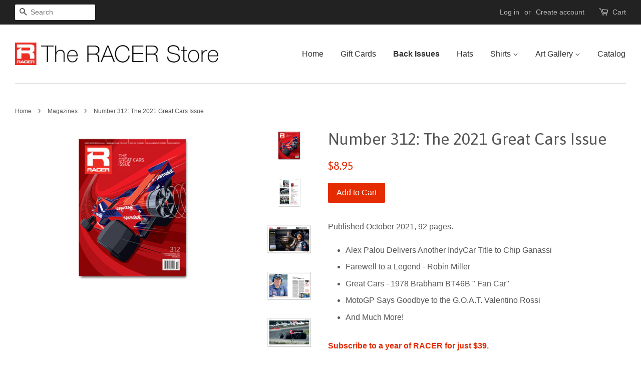

--- FILE ---
content_type: text/html; charset=utf-8
request_url: https://racermerch.com/collections/magazines/products/number-312-the-2021-great-cars-issue
body_size: 19846
content:
<!doctype html>
<!--[if lt IE 7]><html class="no-js lt-ie9 lt-ie8 lt-ie7" lang="en"> <![endif]-->
<!--[if IE 7]><html class="no-js lt-ie9 lt-ie8" lang="en"> <![endif]-->
<!--[if IE 8]><html class="no-js lt-ie9" lang="en"> <![endif]-->
<!--[if IE 9 ]><html class="ie9 no-js"> <![endif]-->
<!--[if (gt IE 9)|!(IE)]><!--> <html class="no-js"> <!--<![endif]-->
<head>
<meta name="google-site-verification" content="EtR_EpZ1fTDNqtk2Ut3ibhGwlJ49Ix2ulsu2M2qhtRw" />
  <!-- Basic page needs ================================================== -->
  <meta charset="utf-8">
  <meta http-equiv="X-UA-Compatible" content="IE=edge,chrome=1">

  
  <link rel="shortcut icon" href="//racermerch.com/cdn/shop/files/Favicon_32x32.jpg?v=1613518609" type="image/png" />
  

  <!-- Title and description ================================================== -->
  <title>
  Number 312: The 2021 Great Cars Issue &ndash; The RACER Store
  </title>

  
  <meta name="description" content="RACER Spring 2018: The 2018 Season Preview Issue">
  

  <!-- Social meta ================================================== -->
  

  <meta property="og:type" content="product">
  <meta property="og:title" content="Number 312: The 2021 Great Cars Issue">
  <meta property="og:url" content="https://racermerch.com/products/number-312-the-2021-great-cars-issue">
  
  <meta property="og:image" content="http://racermerch.com/cdn/shop/products/03Store-Spread__1_900x600_560cfd68-153d-4f63-9379-c1f40c92b753_grande.jpg?v=1634010794">
  <meta property="og:image:secure_url" content="https://racermerch.com/cdn/shop/products/03Store-Spread__1_900x600_560cfd68-153d-4f63-9379-c1f40c92b753_grande.jpg?v=1634010794">
  
  <meta property="og:image" content="http://racermerch.com/cdn/shop/products/01Store-Cover_900x600_909fe2d4-9226-4d3d-b1d2-8a53c83082a1_grande.jpg?v=1634010793">
  <meta property="og:image:secure_url" content="https://racermerch.com/cdn/shop/products/01Store-Cover_900x600_909fe2d4-9226-4d3d-b1d2-8a53c83082a1_grande.jpg?v=1634010793">
  
  <meta property="og:image" content="http://racermerch.com/cdn/shop/products/00Store-Cover_900x600_255bfeb7-f026-4652-aedb-cb44cf3f1fac_grande.jpg?v=1634010794">
  <meta property="og:image:secure_url" content="https://racermerch.com/cdn/shop/products/00Store-Cover_900x600_255bfeb7-f026-4652-aedb-cb44cf3f1fac_grande.jpg?v=1634010794">
  
  <meta property="og:price:amount" content="8.95">
  <meta property="og:price:currency" content="USD">


  <meta property="og:description" content="RACER Spring 2018: The 2018 Season Preview Issue">

<meta property="og:site_name" content="The RACER Store">


  <meta name="twitter:card" content="summary">



  <meta name="twitter:title" content="Number 312: The 2021 Great Cars Issue">
  <meta name="twitter:description" content="Published October 2021, 92 pages.


Alex Palou Delivers Another IndyCar Title to Chip Ganassi

Farewell to a Legend - Robin Miller

Great Cars - 1978 Brabham BT46B &quot; Fan Car&quot;
MotoGP Says Goodbye to th">



  <!-- Helpers ================================================== -->
  <link rel="canonical" href="https://racermerch.com/products/number-312-the-2021-great-cars-issue">
  <meta name="viewport" content="width=device-width,initial-scale=1">
  <meta name="theme-color" content="#e42c00">

  <!-- CSS ================================================== -->
  <link href="//racermerch.com/cdn/shop/t/3/assets/timber.scss.css?v=145427218917819846401697043522" rel="stylesheet" type="text/css" media="all" />
  <link href="//racermerch.com/cdn/shop/t/3/assets/theme.scss.css?v=106295535383980201941697043523" rel="stylesheet" type="text/css" media="all" />

  

  
    
    
    <link href="//fonts.googleapis.com/css?family=Asap:400" rel="stylesheet" type="text/css" media="all" />
  




  <script>
    window.theme = window.theme || {};

    var theme = {
      strings: {
        zoomClose: "Close (Esc)",
        zoomPrev: "Previous (Left arrow key)",
        zoomNext: "Next (Right arrow key)"
      },
      settings: {
        // Adding some settings to allow the editor to update correctly when they are changed
        themeBgImage: false,
        customBgImage: '',
        enableWideLayout: true,
        typeAccentTransform: false,
        typeAccentSpacing: false,
        baseFontSize: '16px',
        headerBaseFontSize: '32px',
        accentFontSize: '16px'
      },
      variables: {
        mediaQueryMedium: 'screen and (max-width: 768px)',
        bpSmall: false
      },
      moneyFormat: "${{amount}}"
    }

    document.documentElement.className = document.documentElement.className.replace('no-js', 'supports-js');
  </script>

  <!-- Header hook for plugins ================================================== -->
  <script>window.performance && window.performance.mark && window.performance.mark('shopify.content_for_header.start');</script><meta name="facebook-domain-verification" content="75egee2435fum5mm1m4nlcquvu648i">
<meta id="shopify-digital-wallet" name="shopify-digital-wallet" content="/2265721/digital_wallets/dialog">
<meta name="shopify-checkout-api-token" content="1104ffbc0259cf180060f15c788f1163">
<link rel="alternate" type="application/json+oembed" href="https://racermerch.com/products/number-312-the-2021-great-cars-issue.oembed">
<script async="async" src="/checkouts/internal/preloads.js?locale=en-US"></script>
<link rel="preconnect" href="https://shop.app" crossorigin="anonymous">
<script async="async" src="https://shop.app/checkouts/internal/preloads.js?locale=en-US&shop_id=2265721" crossorigin="anonymous"></script>
<script id="shopify-features" type="application/json">{"accessToken":"1104ffbc0259cf180060f15c788f1163","betas":["rich-media-storefront-analytics"],"domain":"racermerch.com","predictiveSearch":true,"shopId":2265721,"locale":"en"}</script>
<script>var Shopify = Shopify || {};
Shopify.shop = "the-racer-store.myshopify.com";
Shopify.locale = "en";
Shopify.currency = {"active":"USD","rate":"1.0"};
Shopify.country = "US";
Shopify.theme = {"name":"Minimal","id":188647816,"schema_name":"Minimal","schema_version":"3.3.0","theme_store_id":380,"role":"main"};
Shopify.theme.handle = "null";
Shopify.theme.style = {"id":null,"handle":null};
Shopify.cdnHost = "racermerch.com/cdn";
Shopify.routes = Shopify.routes || {};
Shopify.routes.root = "/";</script>
<script type="module">!function(o){(o.Shopify=o.Shopify||{}).modules=!0}(window);</script>
<script>!function(o){function n(){var o=[];function n(){o.push(Array.prototype.slice.apply(arguments))}return n.q=o,n}var t=o.Shopify=o.Shopify||{};t.loadFeatures=n(),t.autoloadFeatures=n()}(window);</script>
<script>
  window.ShopifyPay = window.ShopifyPay || {};
  window.ShopifyPay.apiHost = "shop.app\/pay";
  window.ShopifyPay.redirectState = null;
</script>
<script id="shop-js-analytics" type="application/json">{"pageType":"product"}</script>
<script defer="defer" async type="module" src="//racermerch.com/cdn/shopifycloud/shop-js/modules/v2/client.init-shop-cart-sync_BT-GjEfc.en.esm.js"></script>
<script defer="defer" async type="module" src="//racermerch.com/cdn/shopifycloud/shop-js/modules/v2/chunk.common_D58fp_Oc.esm.js"></script>
<script defer="defer" async type="module" src="//racermerch.com/cdn/shopifycloud/shop-js/modules/v2/chunk.modal_xMitdFEc.esm.js"></script>
<script type="module">
  await import("//racermerch.com/cdn/shopifycloud/shop-js/modules/v2/client.init-shop-cart-sync_BT-GjEfc.en.esm.js");
await import("//racermerch.com/cdn/shopifycloud/shop-js/modules/v2/chunk.common_D58fp_Oc.esm.js");
await import("//racermerch.com/cdn/shopifycloud/shop-js/modules/v2/chunk.modal_xMitdFEc.esm.js");

  window.Shopify.SignInWithShop?.initShopCartSync?.({"fedCMEnabled":true,"windoidEnabled":true});

</script>
<script>
  window.Shopify = window.Shopify || {};
  if (!window.Shopify.featureAssets) window.Shopify.featureAssets = {};
  window.Shopify.featureAssets['shop-js'] = {"shop-cart-sync":["modules/v2/client.shop-cart-sync_DZOKe7Ll.en.esm.js","modules/v2/chunk.common_D58fp_Oc.esm.js","modules/v2/chunk.modal_xMitdFEc.esm.js"],"init-fed-cm":["modules/v2/client.init-fed-cm_B6oLuCjv.en.esm.js","modules/v2/chunk.common_D58fp_Oc.esm.js","modules/v2/chunk.modal_xMitdFEc.esm.js"],"shop-cash-offers":["modules/v2/client.shop-cash-offers_D2sdYoxE.en.esm.js","modules/v2/chunk.common_D58fp_Oc.esm.js","modules/v2/chunk.modal_xMitdFEc.esm.js"],"shop-login-button":["modules/v2/client.shop-login-button_QeVjl5Y3.en.esm.js","modules/v2/chunk.common_D58fp_Oc.esm.js","modules/v2/chunk.modal_xMitdFEc.esm.js"],"pay-button":["modules/v2/client.pay-button_DXTOsIq6.en.esm.js","modules/v2/chunk.common_D58fp_Oc.esm.js","modules/v2/chunk.modal_xMitdFEc.esm.js"],"shop-button":["modules/v2/client.shop-button_DQZHx9pm.en.esm.js","modules/v2/chunk.common_D58fp_Oc.esm.js","modules/v2/chunk.modal_xMitdFEc.esm.js"],"avatar":["modules/v2/client.avatar_BTnouDA3.en.esm.js"],"init-windoid":["modules/v2/client.init-windoid_CR1B-cfM.en.esm.js","modules/v2/chunk.common_D58fp_Oc.esm.js","modules/v2/chunk.modal_xMitdFEc.esm.js"],"init-shop-for-new-customer-accounts":["modules/v2/client.init-shop-for-new-customer-accounts_C_vY_xzh.en.esm.js","modules/v2/client.shop-login-button_QeVjl5Y3.en.esm.js","modules/v2/chunk.common_D58fp_Oc.esm.js","modules/v2/chunk.modal_xMitdFEc.esm.js"],"init-shop-email-lookup-coordinator":["modules/v2/client.init-shop-email-lookup-coordinator_BI7n9ZSv.en.esm.js","modules/v2/chunk.common_D58fp_Oc.esm.js","modules/v2/chunk.modal_xMitdFEc.esm.js"],"init-shop-cart-sync":["modules/v2/client.init-shop-cart-sync_BT-GjEfc.en.esm.js","modules/v2/chunk.common_D58fp_Oc.esm.js","modules/v2/chunk.modal_xMitdFEc.esm.js"],"shop-toast-manager":["modules/v2/client.shop-toast-manager_DiYdP3xc.en.esm.js","modules/v2/chunk.common_D58fp_Oc.esm.js","modules/v2/chunk.modal_xMitdFEc.esm.js"],"init-customer-accounts":["modules/v2/client.init-customer-accounts_D9ZNqS-Q.en.esm.js","modules/v2/client.shop-login-button_QeVjl5Y3.en.esm.js","modules/v2/chunk.common_D58fp_Oc.esm.js","modules/v2/chunk.modal_xMitdFEc.esm.js"],"init-customer-accounts-sign-up":["modules/v2/client.init-customer-accounts-sign-up_iGw4briv.en.esm.js","modules/v2/client.shop-login-button_QeVjl5Y3.en.esm.js","modules/v2/chunk.common_D58fp_Oc.esm.js","modules/v2/chunk.modal_xMitdFEc.esm.js"],"shop-follow-button":["modules/v2/client.shop-follow-button_CqMgW2wH.en.esm.js","modules/v2/chunk.common_D58fp_Oc.esm.js","modules/v2/chunk.modal_xMitdFEc.esm.js"],"checkout-modal":["modules/v2/client.checkout-modal_xHeaAweL.en.esm.js","modules/v2/chunk.common_D58fp_Oc.esm.js","modules/v2/chunk.modal_xMitdFEc.esm.js"],"shop-login":["modules/v2/client.shop-login_D91U-Q7h.en.esm.js","modules/v2/chunk.common_D58fp_Oc.esm.js","modules/v2/chunk.modal_xMitdFEc.esm.js"],"lead-capture":["modules/v2/client.lead-capture_BJmE1dJe.en.esm.js","modules/v2/chunk.common_D58fp_Oc.esm.js","modules/v2/chunk.modal_xMitdFEc.esm.js"],"payment-terms":["modules/v2/client.payment-terms_Ci9AEqFq.en.esm.js","modules/v2/chunk.common_D58fp_Oc.esm.js","modules/v2/chunk.modal_xMitdFEc.esm.js"]};
</script>
<script>(function() {
  var isLoaded = false;
  function asyncLoad() {
    if (isLoaded) return;
    isLoaded = true;
    var urls = ["https:\/\/assets1.adroll.com\/shopify\/latest\/j\/shopify_rolling_bootstrap_v2.js?adroll_adv_id=GODO72GFMBG35AVBIPJMG7\u0026adroll_pix_id=JWAZCL5SMFD7TO6YAUSKA6\u0026shop=the-racer-store.myshopify.com","\/\/cdn.shopify.com\/proxy\/3425fd8bf714fc03c7703a603933f5b91502d4c89b7f396af6d0b61f9dbc6932\/static.cdn.printful.com\/static\/js\/external\/shopify-product-customizer.js?v=0.28\u0026shop=the-racer-store.myshopify.com\u0026sp-cache-control=cHVibGljLCBtYXgtYWdlPTkwMA","https:\/\/media.receiptful.com\/scripts\/shopify.js?shop=the-racer-store.myshopify.com","https:\/\/cdn.hextom.com\/js\/quickannouncementbar.js?shop=the-racer-store.myshopify.com"];
    for (var i = 0; i < urls.length; i++) {
      var s = document.createElement('script');
      s.type = 'text/javascript';
      s.async = true;
      s.src = urls[i];
      var x = document.getElementsByTagName('script')[0];
      x.parentNode.insertBefore(s, x);
    }
  };
  if(window.attachEvent) {
    window.attachEvent('onload', asyncLoad);
  } else {
    window.addEventListener('load', asyncLoad, false);
  }
})();</script>
<script id="__st">var __st={"a":2265721,"offset":-28800,"reqid":"f77a07d8-b631-4648-bdbc-bc180ed70b74-1769074177","pageurl":"racermerch.com\/collections\/magazines\/products\/number-312-the-2021-great-cars-issue","u":"af0d340f0fed","p":"product","rtyp":"product","rid":6681876660277};</script>
<script>window.ShopifyPaypalV4VisibilityTracking = true;</script>
<script id="captcha-bootstrap">!function(){'use strict';const t='contact',e='account',n='new_comment',o=[[t,t],['blogs',n],['comments',n],[t,'customer']],c=[[e,'customer_login'],[e,'guest_login'],[e,'recover_customer_password'],[e,'create_customer']],r=t=>t.map((([t,e])=>`form[action*='/${t}']:not([data-nocaptcha='true']) input[name='form_type'][value='${e}']`)).join(','),a=t=>()=>t?[...document.querySelectorAll(t)].map((t=>t.form)):[];function s(){const t=[...o],e=r(t);return a(e)}const i='password',u='form_key',d=['recaptcha-v3-token','g-recaptcha-response','h-captcha-response',i],f=()=>{try{return window.sessionStorage}catch{return}},m='__shopify_v',_=t=>t.elements[u];function p(t,e,n=!1){try{const o=window.sessionStorage,c=JSON.parse(o.getItem(e)),{data:r}=function(t){const{data:e,action:n}=t;return t[m]||n?{data:e,action:n}:{data:t,action:n}}(c);for(const[e,n]of Object.entries(r))t.elements[e]&&(t.elements[e].value=n);n&&o.removeItem(e)}catch(o){console.error('form repopulation failed',{error:o})}}const l='form_type',E='cptcha';function T(t){t.dataset[E]=!0}const w=window,h=w.document,L='Shopify',v='ce_forms',y='captcha';let A=!1;((t,e)=>{const n=(g='f06e6c50-85a8-45c8-87d0-21a2b65856fe',I='https://cdn.shopify.com/shopifycloud/storefront-forms-hcaptcha/ce_storefront_forms_captcha_hcaptcha.v1.5.2.iife.js',D={infoText:'Protected by hCaptcha',privacyText:'Privacy',termsText:'Terms'},(t,e,n)=>{const o=w[L][v],c=o.bindForm;if(c)return c(t,g,e,D).then(n);var r;o.q.push([[t,g,e,D],n]),r=I,A||(h.body.append(Object.assign(h.createElement('script'),{id:'captcha-provider',async:!0,src:r})),A=!0)});var g,I,D;w[L]=w[L]||{},w[L][v]=w[L][v]||{},w[L][v].q=[],w[L][y]=w[L][y]||{},w[L][y].protect=function(t,e){n(t,void 0,e),T(t)},Object.freeze(w[L][y]),function(t,e,n,w,h,L){const[v,y,A,g]=function(t,e,n){const i=e?o:[],u=t?c:[],d=[...i,...u],f=r(d),m=r(i),_=r(d.filter((([t,e])=>n.includes(e))));return[a(f),a(m),a(_),s()]}(w,h,L),I=t=>{const e=t.target;return e instanceof HTMLFormElement?e:e&&e.form},D=t=>v().includes(t);t.addEventListener('submit',(t=>{const e=I(t);if(!e)return;const n=D(e)&&!e.dataset.hcaptchaBound&&!e.dataset.recaptchaBound,o=_(e),c=g().includes(e)&&(!o||!o.value);(n||c)&&t.preventDefault(),c&&!n&&(function(t){try{if(!f())return;!function(t){const e=f();if(!e)return;const n=_(t);if(!n)return;const o=n.value;o&&e.removeItem(o)}(t);const e=Array.from(Array(32),(()=>Math.random().toString(36)[2])).join('');!function(t,e){_(t)||t.append(Object.assign(document.createElement('input'),{type:'hidden',name:u})),t.elements[u].value=e}(t,e),function(t,e){const n=f();if(!n)return;const o=[...t.querySelectorAll(`input[type='${i}']`)].map((({name:t})=>t)),c=[...d,...o],r={};for(const[a,s]of new FormData(t).entries())c.includes(a)||(r[a]=s);n.setItem(e,JSON.stringify({[m]:1,action:t.action,data:r}))}(t,e)}catch(e){console.error('failed to persist form',e)}}(e),e.submit())}));const S=(t,e)=>{t&&!t.dataset[E]&&(n(t,e.some((e=>e===t))),T(t))};for(const o of['focusin','change'])t.addEventListener(o,(t=>{const e=I(t);D(e)&&S(e,y())}));const B=e.get('form_key'),M=e.get(l),P=B&&M;t.addEventListener('DOMContentLoaded',(()=>{const t=y();if(P)for(const e of t)e.elements[l].value===M&&p(e,B);[...new Set([...A(),...v().filter((t=>'true'===t.dataset.shopifyCaptcha))])].forEach((e=>S(e,t)))}))}(h,new URLSearchParams(w.location.search),n,t,e,['guest_login'])})(!0,!0)}();</script>
<script integrity="sha256-4kQ18oKyAcykRKYeNunJcIwy7WH5gtpwJnB7kiuLZ1E=" data-source-attribution="shopify.loadfeatures" defer="defer" src="//racermerch.com/cdn/shopifycloud/storefront/assets/storefront/load_feature-a0a9edcb.js" crossorigin="anonymous"></script>
<script crossorigin="anonymous" defer="defer" src="//racermerch.com/cdn/shopifycloud/storefront/assets/shopify_pay/storefront-65b4c6d7.js?v=20250812"></script>
<script data-source-attribution="shopify.dynamic_checkout.dynamic.init">var Shopify=Shopify||{};Shopify.PaymentButton=Shopify.PaymentButton||{isStorefrontPortableWallets:!0,init:function(){window.Shopify.PaymentButton.init=function(){};var t=document.createElement("script");t.src="https://racermerch.com/cdn/shopifycloud/portable-wallets/latest/portable-wallets.en.js",t.type="module",document.head.appendChild(t)}};
</script>
<script data-source-attribution="shopify.dynamic_checkout.buyer_consent">
  function portableWalletsHideBuyerConsent(e){var t=document.getElementById("shopify-buyer-consent"),n=document.getElementById("shopify-subscription-policy-button");t&&n&&(t.classList.add("hidden"),t.setAttribute("aria-hidden","true"),n.removeEventListener("click",e))}function portableWalletsShowBuyerConsent(e){var t=document.getElementById("shopify-buyer-consent"),n=document.getElementById("shopify-subscription-policy-button");t&&n&&(t.classList.remove("hidden"),t.removeAttribute("aria-hidden"),n.addEventListener("click",e))}window.Shopify?.PaymentButton&&(window.Shopify.PaymentButton.hideBuyerConsent=portableWalletsHideBuyerConsent,window.Shopify.PaymentButton.showBuyerConsent=portableWalletsShowBuyerConsent);
</script>
<script data-source-attribution="shopify.dynamic_checkout.cart.bootstrap">document.addEventListener("DOMContentLoaded",(function(){function t(){return document.querySelector("shopify-accelerated-checkout-cart, shopify-accelerated-checkout")}if(t())Shopify.PaymentButton.init();else{new MutationObserver((function(e,n){t()&&(Shopify.PaymentButton.init(),n.disconnect())})).observe(document.body,{childList:!0,subtree:!0})}}));
</script>
<link id="shopify-accelerated-checkout-styles" rel="stylesheet" media="screen" href="https://racermerch.com/cdn/shopifycloud/portable-wallets/latest/accelerated-checkout-backwards-compat.css" crossorigin="anonymous">
<style id="shopify-accelerated-checkout-cart">
        #shopify-buyer-consent {
  margin-top: 1em;
  display: inline-block;
  width: 100%;
}

#shopify-buyer-consent.hidden {
  display: none;
}

#shopify-subscription-policy-button {
  background: none;
  border: none;
  padding: 0;
  text-decoration: underline;
  font-size: inherit;
  cursor: pointer;
}

#shopify-subscription-policy-button::before {
  box-shadow: none;
}

      </style>

<script>window.performance && window.performance.mark && window.performance.mark('shopify.content_for_header.end');</script>

  

<!--[if lt IE 9]>
<script src="//cdnjs.cloudflare.com/ajax/libs/html5shiv/3.7.2/html5shiv.min.js" type="text/javascript"></script>
<link href="//racermerch.com/cdn/shop/t/3/assets/respond-proxy.html" id="respond-proxy" rel="respond-proxy" />
<link href="//racermerch.com/search?q=b36093fd3cedfdc858e950649fd84f01" id="respond-redirect" rel="respond-redirect" />
<script src="//racermerch.com/search?q=b36093fd3cedfdc858e950649fd84f01" type="text/javascript"></script>
<![endif]-->


  <script src="//ajax.googleapis.com/ajax/libs/jquery/2.2.3/jquery.min.js" type="text/javascript"></script>

  <!--[if (gt IE 9)|!(IE)]><!--><script src="//racermerch.com/cdn/shop/t/3/assets/lazysizes.min.js?v=172743651710887164711498000179" async="async"></script><!--<![endif]-->
  <!--[if lte IE 9]><script src="//racermerch.com/cdn/shop/t/3/assets/lazysizes.min.js?v=172743651710887164711498000179"></script><![endif]-->

  
  


<!-- spurit_dm-added -->
<link rel="stylesheet" type="text/css" href="https://s3.amazonaws.com/shopify-apps/discount-manager/store/ad11d762e41861cbcfc098af7d0d236c.css">
<!-- /spurit_dm-added -->

<link href="https://monorail-edge.shopifysvc.com" rel="dns-prefetch">
<script>(function(){if ("sendBeacon" in navigator && "performance" in window) {try {var session_token_from_headers = performance.getEntriesByType('navigation')[0].serverTiming.find(x => x.name == '_s').description;} catch {var session_token_from_headers = undefined;}var session_cookie_matches = document.cookie.match(/_shopify_s=([^;]*)/);var session_token_from_cookie = session_cookie_matches && session_cookie_matches.length === 2 ? session_cookie_matches[1] : "";var session_token = session_token_from_headers || session_token_from_cookie || "";function handle_abandonment_event(e) {var entries = performance.getEntries().filter(function(entry) {return /monorail-edge.shopifysvc.com/.test(entry.name);});if (!window.abandonment_tracked && entries.length === 0) {window.abandonment_tracked = true;var currentMs = Date.now();var navigation_start = performance.timing.navigationStart;var payload = {shop_id: 2265721,url: window.location.href,navigation_start,duration: currentMs - navigation_start,session_token,page_type: "product"};window.navigator.sendBeacon("https://monorail-edge.shopifysvc.com/v1/produce", JSON.stringify({schema_id: "online_store_buyer_site_abandonment/1.1",payload: payload,metadata: {event_created_at_ms: currentMs,event_sent_at_ms: currentMs}}));}}window.addEventListener('pagehide', handle_abandonment_event);}}());</script>
<script id="web-pixels-manager-setup">(function e(e,d,r,n,o){if(void 0===o&&(o={}),!Boolean(null===(a=null===(i=window.Shopify)||void 0===i?void 0:i.analytics)||void 0===a?void 0:a.replayQueue)){var i,a;window.Shopify=window.Shopify||{};var t=window.Shopify;t.analytics=t.analytics||{};var s=t.analytics;s.replayQueue=[],s.publish=function(e,d,r){return s.replayQueue.push([e,d,r]),!0};try{self.performance.mark("wpm:start")}catch(e){}var l=function(){var e={modern:/Edge?\/(1{2}[4-9]|1[2-9]\d|[2-9]\d{2}|\d{4,})\.\d+(\.\d+|)|Firefox\/(1{2}[4-9]|1[2-9]\d|[2-9]\d{2}|\d{4,})\.\d+(\.\d+|)|Chrom(ium|e)\/(9{2}|\d{3,})\.\d+(\.\d+|)|(Maci|X1{2}).+ Version\/(15\.\d+|(1[6-9]|[2-9]\d|\d{3,})\.\d+)([,.]\d+|)( \(\w+\)|)( Mobile\/\w+|) Safari\/|Chrome.+OPR\/(9{2}|\d{3,})\.\d+\.\d+|(CPU[ +]OS|iPhone[ +]OS|CPU[ +]iPhone|CPU IPhone OS|CPU iPad OS)[ +]+(15[._]\d+|(1[6-9]|[2-9]\d|\d{3,})[._]\d+)([._]\d+|)|Android:?[ /-](13[3-9]|1[4-9]\d|[2-9]\d{2}|\d{4,})(\.\d+|)(\.\d+|)|Android.+Firefox\/(13[5-9]|1[4-9]\d|[2-9]\d{2}|\d{4,})\.\d+(\.\d+|)|Android.+Chrom(ium|e)\/(13[3-9]|1[4-9]\d|[2-9]\d{2}|\d{4,})\.\d+(\.\d+|)|SamsungBrowser\/([2-9]\d|\d{3,})\.\d+/,legacy:/Edge?\/(1[6-9]|[2-9]\d|\d{3,})\.\d+(\.\d+|)|Firefox\/(5[4-9]|[6-9]\d|\d{3,})\.\d+(\.\d+|)|Chrom(ium|e)\/(5[1-9]|[6-9]\d|\d{3,})\.\d+(\.\d+|)([\d.]+$|.*Safari\/(?![\d.]+ Edge\/[\d.]+$))|(Maci|X1{2}).+ Version\/(10\.\d+|(1[1-9]|[2-9]\d|\d{3,})\.\d+)([,.]\d+|)( \(\w+\)|)( Mobile\/\w+|) Safari\/|Chrome.+OPR\/(3[89]|[4-9]\d|\d{3,})\.\d+\.\d+|(CPU[ +]OS|iPhone[ +]OS|CPU[ +]iPhone|CPU IPhone OS|CPU iPad OS)[ +]+(10[._]\d+|(1[1-9]|[2-9]\d|\d{3,})[._]\d+)([._]\d+|)|Android:?[ /-](13[3-9]|1[4-9]\d|[2-9]\d{2}|\d{4,})(\.\d+|)(\.\d+|)|Mobile Safari.+OPR\/([89]\d|\d{3,})\.\d+\.\d+|Android.+Firefox\/(13[5-9]|1[4-9]\d|[2-9]\d{2}|\d{4,})\.\d+(\.\d+|)|Android.+Chrom(ium|e)\/(13[3-9]|1[4-9]\d|[2-9]\d{2}|\d{4,})\.\d+(\.\d+|)|Android.+(UC? ?Browser|UCWEB|U3)[ /]?(15\.([5-9]|\d{2,})|(1[6-9]|[2-9]\d|\d{3,})\.\d+)\.\d+|SamsungBrowser\/(5\.\d+|([6-9]|\d{2,})\.\d+)|Android.+MQ{2}Browser\/(14(\.(9|\d{2,})|)|(1[5-9]|[2-9]\d|\d{3,})(\.\d+|))(\.\d+|)|K[Aa][Ii]OS\/(3\.\d+|([4-9]|\d{2,})\.\d+)(\.\d+|)/},d=e.modern,r=e.legacy,n=navigator.userAgent;return n.match(d)?"modern":n.match(r)?"legacy":"unknown"}(),u="modern"===l?"modern":"legacy",c=(null!=n?n:{modern:"",legacy:""})[u],f=function(e){return[e.baseUrl,"/wpm","/b",e.hashVersion,"modern"===e.buildTarget?"m":"l",".js"].join("")}({baseUrl:d,hashVersion:r,buildTarget:u}),m=function(e){var d=e.version,r=e.bundleTarget,n=e.surface,o=e.pageUrl,i=e.monorailEndpoint;return{emit:function(e){var a=e.status,t=e.errorMsg,s=(new Date).getTime(),l=JSON.stringify({metadata:{event_sent_at_ms:s},events:[{schema_id:"web_pixels_manager_load/3.1",payload:{version:d,bundle_target:r,page_url:o,status:a,surface:n,error_msg:t},metadata:{event_created_at_ms:s}}]});if(!i)return console&&console.warn&&console.warn("[Web Pixels Manager] No Monorail endpoint provided, skipping logging."),!1;try{return self.navigator.sendBeacon.bind(self.navigator)(i,l)}catch(e){}var u=new XMLHttpRequest;try{return u.open("POST",i,!0),u.setRequestHeader("Content-Type","text/plain"),u.send(l),!0}catch(e){return console&&console.warn&&console.warn("[Web Pixels Manager] Got an unhandled error while logging to Monorail."),!1}}}}({version:r,bundleTarget:l,surface:e.surface,pageUrl:self.location.href,monorailEndpoint:e.monorailEndpoint});try{o.browserTarget=l,function(e){var d=e.src,r=e.async,n=void 0===r||r,o=e.onload,i=e.onerror,a=e.sri,t=e.scriptDataAttributes,s=void 0===t?{}:t,l=document.createElement("script"),u=document.querySelector("head"),c=document.querySelector("body");if(l.async=n,l.src=d,a&&(l.integrity=a,l.crossOrigin="anonymous"),s)for(var f in s)if(Object.prototype.hasOwnProperty.call(s,f))try{l.dataset[f]=s[f]}catch(e){}if(o&&l.addEventListener("load",o),i&&l.addEventListener("error",i),u)u.appendChild(l);else{if(!c)throw new Error("Did not find a head or body element to append the script");c.appendChild(l)}}({src:f,async:!0,onload:function(){if(!function(){var e,d;return Boolean(null===(d=null===(e=window.Shopify)||void 0===e?void 0:e.analytics)||void 0===d?void 0:d.initialized)}()){var d=window.webPixelsManager.init(e)||void 0;if(d){var r=window.Shopify.analytics;r.replayQueue.forEach((function(e){var r=e[0],n=e[1],o=e[2];d.publishCustomEvent(r,n,o)})),r.replayQueue=[],r.publish=d.publishCustomEvent,r.visitor=d.visitor,r.initialized=!0}}},onerror:function(){return m.emit({status:"failed",errorMsg:"".concat(f," has failed to load")})},sri:function(e){var d=/^sha384-[A-Za-z0-9+/=]+$/;return"string"==typeof e&&d.test(e)}(c)?c:"",scriptDataAttributes:o}),m.emit({status:"loading"})}catch(e){m.emit({status:"failed",errorMsg:(null==e?void 0:e.message)||"Unknown error"})}}})({shopId: 2265721,storefrontBaseUrl: "https://racermerch.com",extensionsBaseUrl: "https://extensions.shopifycdn.com/cdn/shopifycloud/web-pixels-manager",monorailEndpoint: "https://monorail-edge.shopifysvc.com/unstable/produce_batch",surface: "storefront-renderer",enabledBetaFlags: ["2dca8a86"],webPixelsConfigList: [{"id":"990019637","configuration":"{\"storeIdentity\":\"the-racer-store.myshopify.com\",\"baseURL\":\"https:\\\/\\\/api.printful.com\\\/shopify-pixels\"}","eventPayloadVersion":"v1","runtimeContext":"STRICT","scriptVersion":"74f275712857ab41bea9d998dcb2f9da","type":"APP","apiClientId":156624,"privacyPurposes":["ANALYTICS","MARKETING","SALE_OF_DATA"],"dataSharingAdjustments":{"protectedCustomerApprovalScopes":["read_customer_address","read_customer_email","read_customer_name","read_customer_personal_data","read_customer_phone"]}},{"id":"240943157","configuration":"{\"pixel_id\":\"404820963017022\",\"pixel_type\":\"facebook_pixel\"}","eventPayloadVersion":"v1","runtimeContext":"OPEN","scriptVersion":"ca16bc87fe92b6042fbaa3acc2fbdaa6","type":"APP","apiClientId":2329312,"privacyPurposes":["ANALYTICS","MARKETING","SALE_OF_DATA"],"dataSharingAdjustments":{"protectedCustomerApprovalScopes":["read_customer_address","read_customer_email","read_customer_name","read_customer_personal_data","read_customer_phone"]}},{"id":"62947381","eventPayloadVersion":"v1","runtimeContext":"LAX","scriptVersion":"1","type":"CUSTOM","privacyPurposes":["MARKETING"],"name":"Meta pixel (migrated)"},{"id":"95911989","eventPayloadVersion":"v1","runtimeContext":"LAX","scriptVersion":"1","type":"CUSTOM","privacyPurposes":["ANALYTICS"],"name":"Google Analytics tag (migrated)"},{"id":"shopify-app-pixel","configuration":"{}","eventPayloadVersion":"v1","runtimeContext":"STRICT","scriptVersion":"0450","apiClientId":"shopify-pixel","type":"APP","privacyPurposes":["ANALYTICS","MARKETING"]},{"id":"shopify-custom-pixel","eventPayloadVersion":"v1","runtimeContext":"LAX","scriptVersion":"0450","apiClientId":"shopify-pixel","type":"CUSTOM","privacyPurposes":["ANALYTICS","MARKETING"]}],isMerchantRequest: false,initData: {"shop":{"name":"The RACER Store","paymentSettings":{"currencyCode":"USD"},"myshopifyDomain":"the-racer-store.myshopify.com","countryCode":"US","storefrontUrl":"https:\/\/racermerch.com"},"customer":null,"cart":null,"checkout":null,"productVariants":[{"price":{"amount":8.95,"currencyCode":"USD"},"product":{"title":"Number 312: The 2021 Great Cars Issue","vendor":"RACER","id":"6681876660277","untranslatedTitle":"Number 312: The 2021 Great Cars Issue","url":"\/products\/number-312-the-2021-great-cars-issue","type":"Magazine"},"id":"39998338498613","image":{"src":"\/\/racermerch.com\/cdn\/shop\/products\/00Store-Cover_900x600_255bfeb7-f026-4652-aedb-cb44cf3f1fac.jpg?v=1634010794"},"sku":"","title":"Default Title","untranslatedTitle":"Default Title"}],"purchasingCompany":null},},"https://racermerch.com/cdn","fcfee988w5aeb613cpc8e4bc33m6693e112",{"modern":"","legacy":""},{"shopId":"2265721","storefrontBaseUrl":"https:\/\/racermerch.com","extensionBaseUrl":"https:\/\/extensions.shopifycdn.com\/cdn\/shopifycloud\/web-pixels-manager","surface":"storefront-renderer","enabledBetaFlags":"[\"2dca8a86\"]","isMerchantRequest":"false","hashVersion":"fcfee988w5aeb613cpc8e4bc33m6693e112","publish":"custom","events":"[[\"page_viewed\",{}],[\"product_viewed\",{\"productVariant\":{\"price\":{\"amount\":8.95,\"currencyCode\":\"USD\"},\"product\":{\"title\":\"Number 312: The 2021 Great Cars Issue\",\"vendor\":\"RACER\",\"id\":\"6681876660277\",\"untranslatedTitle\":\"Number 312: The 2021 Great Cars Issue\",\"url\":\"\/products\/number-312-the-2021-great-cars-issue\",\"type\":\"Magazine\"},\"id\":\"39998338498613\",\"image\":{\"src\":\"\/\/racermerch.com\/cdn\/shop\/products\/00Store-Cover_900x600_255bfeb7-f026-4652-aedb-cb44cf3f1fac.jpg?v=1634010794\"},\"sku\":\"\",\"title\":\"Default Title\",\"untranslatedTitle\":\"Default Title\"}}]]"});</script><script>
  window.ShopifyAnalytics = window.ShopifyAnalytics || {};
  window.ShopifyAnalytics.meta = window.ShopifyAnalytics.meta || {};
  window.ShopifyAnalytics.meta.currency = 'USD';
  var meta = {"product":{"id":6681876660277,"gid":"gid:\/\/shopify\/Product\/6681876660277","vendor":"RACER","type":"Magazine","handle":"number-312-the-2021-great-cars-issue","variants":[{"id":39998338498613,"price":895,"name":"Number 312: The 2021 Great Cars Issue","public_title":null,"sku":""}],"remote":false},"page":{"pageType":"product","resourceType":"product","resourceId":6681876660277,"requestId":"f77a07d8-b631-4648-bdbc-bc180ed70b74-1769074177"}};
  for (var attr in meta) {
    window.ShopifyAnalytics.meta[attr] = meta[attr];
  }
</script>
<script class="analytics">
  (function () {
    var customDocumentWrite = function(content) {
      var jquery = null;

      if (window.jQuery) {
        jquery = window.jQuery;
      } else if (window.Checkout && window.Checkout.$) {
        jquery = window.Checkout.$;
      }

      if (jquery) {
        jquery('body').append(content);
      }
    };

    var hasLoggedConversion = function(token) {
      if (token) {
        return document.cookie.indexOf('loggedConversion=' + token) !== -1;
      }
      return false;
    }

    var setCookieIfConversion = function(token) {
      if (token) {
        var twoMonthsFromNow = new Date(Date.now());
        twoMonthsFromNow.setMonth(twoMonthsFromNow.getMonth() + 2);

        document.cookie = 'loggedConversion=' + token + '; expires=' + twoMonthsFromNow;
      }
    }

    var trekkie = window.ShopifyAnalytics.lib = window.trekkie = window.trekkie || [];
    if (trekkie.integrations) {
      return;
    }
    trekkie.methods = [
      'identify',
      'page',
      'ready',
      'track',
      'trackForm',
      'trackLink'
    ];
    trekkie.factory = function(method) {
      return function() {
        var args = Array.prototype.slice.call(arguments);
        args.unshift(method);
        trekkie.push(args);
        return trekkie;
      };
    };
    for (var i = 0; i < trekkie.methods.length; i++) {
      var key = trekkie.methods[i];
      trekkie[key] = trekkie.factory(key);
    }
    trekkie.load = function(config) {
      trekkie.config = config || {};
      trekkie.config.initialDocumentCookie = document.cookie;
      var first = document.getElementsByTagName('script')[0];
      var script = document.createElement('script');
      script.type = 'text/javascript';
      script.onerror = function(e) {
        var scriptFallback = document.createElement('script');
        scriptFallback.type = 'text/javascript';
        scriptFallback.onerror = function(error) {
                var Monorail = {
      produce: function produce(monorailDomain, schemaId, payload) {
        var currentMs = new Date().getTime();
        var event = {
          schema_id: schemaId,
          payload: payload,
          metadata: {
            event_created_at_ms: currentMs,
            event_sent_at_ms: currentMs
          }
        };
        return Monorail.sendRequest("https://" + monorailDomain + "/v1/produce", JSON.stringify(event));
      },
      sendRequest: function sendRequest(endpointUrl, payload) {
        // Try the sendBeacon API
        if (window && window.navigator && typeof window.navigator.sendBeacon === 'function' && typeof window.Blob === 'function' && !Monorail.isIos12()) {
          var blobData = new window.Blob([payload], {
            type: 'text/plain'
          });

          if (window.navigator.sendBeacon(endpointUrl, blobData)) {
            return true;
          } // sendBeacon was not successful

        } // XHR beacon

        var xhr = new XMLHttpRequest();

        try {
          xhr.open('POST', endpointUrl);
          xhr.setRequestHeader('Content-Type', 'text/plain');
          xhr.send(payload);
        } catch (e) {
          console.log(e);
        }

        return false;
      },
      isIos12: function isIos12() {
        return window.navigator.userAgent.lastIndexOf('iPhone; CPU iPhone OS 12_') !== -1 || window.navigator.userAgent.lastIndexOf('iPad; CPU OS 12_') !== -1;
      }
    };
    Monorail.produce('monorail-edge.shopifysvc.com',
      'trekkie_storefront_load_errors/1.1',
      {shop_id: 2265721,
      theme_id: 188647816,
      app_name: "storefront",
      context_url: window.location.href,
      source_url: "//racermerch.com/cdn/s/trekkie.storefront.1bbfab421998800ff09850b62e84b8915387986d.min.js"});

        };
        scriptFallback.async = true;
        scriptFallback.src = '//racermerch.com/cdn/s/trekkie.storefront.1bbfab421998800ff09850b62e84b8915387986d.min.js';
        first.parentNode.insertBefore(scriptFallback, first);
      };
      script.async = true;
      script.src = '//racermerch.com/cdn/s/trekkie.storefront.1bbfab421998800ff09850b62e84b8915387986d.min.js';
      first.parentNode.insertBefore(script, first);
    };
    trekkie.load(
      {"Trekkie":{"appName":"storefront","development":false,"defaultAttributes":{"shopId":2265721,"isMerchantRequest":null,"themeId":188647816,"themeCityHash":"3793663562379517297","contentLanguage":"en","currency":"USD","eventMetadataId":"2480e16b-7785-42e5-8bd2-9630f6cca458"},"isServerSideCookieWritingEnabled":true,"monorailRegion":"shop_domain","enabledBetaFlags":["65f19447"]},"Session Attribution":{},"S2S":{"facebookCapiEnabled":true,"source":"trekkie-storefront-renderer","apiClientId":580111}}
    );

    var loaded = false;
    trekkie.ready(function() {
      if (loaded) return;
      loaded = true;

      window.ShopifyAnalytics.lib = window.trekkie;

      var originalDocumentWrite = document.write;
      document.write = customDocumentWrite;
      try { window.ShopifyAnalytics.merchantGoogleAnalytics.call(this); } catch(error) {};
      document.write = originalDocumentWrite;

      window.ShopifyAnalytics.lib.page(null,{"pageType":"product","resourceType":"product","resourceId":6681876660277,"requestId":"f77a07d8-b631-4648-bdbc-bc180ed70b74-1769074177","shopifyEmitted":true});

      var match = window.location.pathname.match(/checkouts\/(.+)\/(thank_you|post_purchase)/)
      var token = match? match[1]: undefined;
      if (!hasLoggedConversion(token)) {
        setCookieIfConversion(token);
        window.ShopifyAnalytics.lib.track("Viewed Product",{"currency":"USD","variantId":39998338498613,"productId":6681876660277,"productGid":"gid:\/\/shopify\/Product\/6681876660277","name":"Number 312: The 2021 Great Cars Issue","price":"8.95","sku":"","brand":"RACER","variant":null,"category":"Magazine","nonInteraction":true,"remote":false},undefined,undefined,{"shopifyEmitted":true});
      window.ShopifyAnalytics.lib.track("monorail:\/\/trekkie_storefront_viewed_product\/1.1",{"currency":"USD","variantId":39998338498613,"productId":6681876660277,"productGid":"gid:\/\/shopify\/Product\/6681876660277","name":"Number 312: The 2021 Great Cars Issue","price":"8.95","sku":"","brand":"RACER","variant":null,"category":"Magazine","nonInteraction":true,"remote":false,"referer":"https:\/\/racermerch.com\/collections\/magazines\/products\/number-312-the-2021-great-cars-issue"});
      }
    });


        var eventsListenerScript = document.createElement('script');
        eventsListenerScript.async = true;
        eventsListenerScript.src = "//racermerch.com/cdn/shopifycloud/storefront/assets/shop_events_listener-3da45d37.js";
        document.getElementsByTagName('head')[0].appendChild(eventsListenerScript);

})();</script>
  <script>
  if (!window.ga || (window.ga && typeof window.ga !== 'function')) {
    window.ga = function ga() {
      (window.ga.q = window.ga.q || []).push(arguments);
      if (window.Shopify && window.Shopify.analytics && typeof window.Shopify.analytics.publish === 'function') {
        window.Shopify.analytics.publish("ga_stub_called", {}, {sendTo: "google_osp_migration"});
      }
      console.error("Shopify's Google Analytics stub called with:", Array.from(arguments), "\nSee https://help.shopify.com/manual/promoting-marketing/pixels/pixel-migration#google for more information.");
    };
    if (window.Shopify && window.Shopify.analytics && typeof window.Shopify.analytics.publish === 'function') {
      window.Shopify.analytics.publish("ga_stub_initialized", {}, {sendTo: "google_osp_migration"});
    }
  }
</script>
<script
  defer
  src="https://racermerch.com/cdn/shopifycloud/perf-kit/shopify-perf-kit-3.0.4.min.js"
  data-application="storefront-renderer"
  data-shop-id="2265721"
  data-render-region="gcp-us-central1"
  data-page-type="product"
  data-theme-instance-id="188647816"
  data-theme-name="Minimal"
  data-theme-version="3.3.0"
  data-monorail-region="shop_domain"
  data-resource-timing-sampling-rate="10"
  data-shs="true"
  data-shs-beacon="true"
  data-shs-export-with-fetch="true"
  data-shs-logs-sample-rate="1"
  data-shs-beacon-endpoint="https://racermerch.com/api/collect"
></script>
</head>

<body id="number-312-the-2021-great-cars-issue" class="template-product" >

  <div id="shopify-section-header" class="shopify-section"><style>
  .logo__image-wrapper {
    max-width: 450px;
  }
  /*================= If logo is above navigation ================== */
  

  /*============ If logo is on the same line as navigation ============ */
  
    .site-header .grid--full {
      border-bottom: 1px solid #dddddd;
      padding-bottom: 30px;
    }
  


  
    @media screen and (min-width: 769px) {
      .site-nav {
        text-align: right!important;
      }
    }
  
</style>

<div data-section-id="header" data-section-type="header-section">
  <div class="header-bar">
    <div class="wrapper medium-down--hide">
      <div class="post-large--display-table">

        
          <div class="header-bar__left post-large--display-table-cell">

            

            

            
              <div class="header-bar__module header-bar__search">
                


  <form action="/search" method="get" class="header-bar__search-form clearfix" role="search">
    
    <button type="submit" class="btn icon-fallback-text header-bar__search-submit">
      <span class="icon icon-search" aria-hidden="true"></span>
      <span class="fallback-text">Search</span>
    </button>
    <input type="search" name="q" value="" aria-label="Search" class="header-bar__search-input" placeholder="Search">
  </form>


              </div>
            

          </div>
        

        <div class="header-bar__right post-large--display-table-cell">

          
            <ul class="header-bar__module header-bar__module--list">
              
                <li>
                  <a href="https://racermerch.com/customer_authentication/redirect?locale=en&amp;region_country=US" id="customer_login_link">Log in</a>
                </li>
                <li>or</li>
                <li>
                  <a href="https://shopify.com/2265721/account?locale=en" id="customer_register_link">Create account</a>
                </li>
              
            </ul>
          

          <div class="header-bar__module">
            <span class="header-bar__sep" aria-hidden="true"></span>
            <a href="/cart" class="cart-page-link">
              <span class="icon icon-cart header-bar__cart-icon" aria-hidden="true"></span>
            </a>
          </div>

          <div class="header-bar__module">
            <a href="/cart" class="cart-page-link">
              Cart
              <span class="cart-count header-bar__cart-count hidden-count">0</span>
            </a>
          </div>

          
            
          

        </div>
      </div>
    </div>
    <div class="wrapper post-large--hide">
      
        <button type="button" class="mobile-nav-trigger" id="MobileNavTrigger" data-menu-state="close">
          <span class="icon icon-hamburger" aria-hidden="true"></span>
          Menu
        </button>
      
      <a href="/cart" class="cart-page-link mobile-cart-page-link">
        <span class="icon icon-cart header-bar__cart-icon" aria-hidden="true"></span>
        Cart <span class="cart-count hidden-count">0</span>
      </a>
    </div>
    <ul id="MobileNav" class="mobile-nav post-large--hide">
  
  
  
  <li class="mobile-nav__link" aria-haspopup="true">
    
      <a href="/" class="mobile-nav">
        Home
      </a>
    
  </li>
  
  
  <li class="mobile-nav__link" aria-haspopup="true">
    
      <a href="/products/gift-card" class="mobile-nav">
        Gift Cards
      </a>
    
  </li>
  
  
  <li class="mobile-nav__link" aria-haspopup="true">
    
      <a href="/collections/magazines" class="mobile-nav">
        Back Issues
      </a>
    
  </li>
  
  
  <li class="mobile-nav__link" aria-haspopup="true">
    
      <a href="/collections/racer-logo-hats" class="mobile-nav">
        Hats
      </a>
    
  </li>
  
  
  <li class="mobile-nav__link" aria-haspopup="true">
    
      <a href="/collections/t-shirts" class="mobile-nav__sublist-trigger">
        Shirts
        <span class="icon-fallback-text mobile-nav__sublist-expand">
  <span class="icon icon-plus" aria-hidden="true"></span>
  <span class="fallback-text">+</span>
</span>
<span class="icon-fallback-text mobile-nav__sublist-contract">
  <span class="icon icon-minus" aria-hidden="true"></span>
  <span class="fallback-text">-</span>
</span>

      </a>
      <ul class="mobile-nav__sublist">  
        
          <li class="mobile-nav__sublist-link">
            <a href="/collections/logo-tees">Logo Tees</a>
          </li>
        
          <li class="mobile-nav__sublist-link">
            <a href="/collections/sweatshirts">Sweatshirts/Hoodies</a>
          </li>
        
          <li class="mobile-nav__sublist-link">
            <a href="/collections/line-art-shirts">Line Art Shirts</a>
          </li>
        
      </ul>
    
  </li>
  
  
  <li class="mobile-nav__link" aria-haspopup="true">
    
      <a href="/collections/racer-art-gallery" class="mobile-nav__sublist-trigger">
        Art Gallery
        <span class="icon-fallback-text mobile-nav__sublist-expand">
  <span class="icon icon-plus" aria-hidden="true"></span>
  <span class="fallback-text">+</span>
</span>
<span class="icon-fallback-text mobile-nav__sublist-contract">
  <span class="icon icon-minus" aria-hidden="true"></span>
  <span class="fallback-text">-</span>
</span>

      </a>
      <ul class="mobile-nav__sublist">  
        
          <li class="mobile-nav__sublist-link">
            <a href="/collections/paul-laguette">Paul Laguette</a>
          </li>
        
          <li class="mobile-nav__sublist-link">
            <a href="/collections/racer-covers">Racer Covers</a>
          </li>
        
      </ul>
    
  </li>
  
  
  <li class="mobile-nav__link" aria-haspopup="true">
    
      <a href="/collections/all" class="mobile-nav">
        Catalog
      </a>
    
  </li>
  

  
    
      <li class="mobile-nav__link">
        <a href="https://racermerch.com/customer_authentication/redirect?locale=en&amp;region_country=US" id="customer_login_link">Log in</a>
      </li>
      <li class="mobile-nav__link">
        <a href="https://shopify.com/2265721/account?locale=en" id="customer_register_link">Create account</a>
      </li>
    
  
  
  <li class="mobile-nav__link">
    
      <div class="header-bar__module header-bar__search">
        


  <form action="/search" method="get" class="header-bar__search-form clearfix" role="search">
    
    <button type="submit" class="btn icon-fallback-text header-bar__search-submit">
      <span class="icon icon-search" aria-hidden="true"></span>
      <span class="fallback-text">Search</span>
    </button>
    <input type="search" name="q" value="" aria-label="Search" class="header-bar__search-input" placeholder="Search">
  </form>


      </div>
    
  </li>
  
</ul>

  </div>

  <header class="site-header" role="banner">
    <div class="wrapper">

      
        <div class="grid--full post-large--display-table">
          <div class="grid__item post-large--one-third post-large--display-table-cell">
            
              <div class="h1 site-header__logo" itemscope itemtype="http://schema.org/Organization">
            
              
                <noscript>
                  
                  <div class="logo__image-wrapper">
                    <img src="//racermerch.com/cdn/shop/files/Store-logo2_450x.jpg?v=1613518610" alt="The RACER Store" />
                  </div>
                </noscript>
                <div class="logo__image-wrapper supports-js">
                  <a href="/" itemprop="url" style="padding-top:11.058823529411764%;">
                    
                    <img class="logo__image lazyload"
                         src="//racermerch.com/cdn/shop/files/Store-logo2_300x300.jpg?v=1613518610"
                         data-src="//racermerch.com/cdn/shop/files/Store-logo2_{width}x.jpg?v=1613518610"
                         data-widths="[120, 180, 360, 540, 720, 900, 1080, 1296, 1512, 1728, 1944, 2048]"
                         data-aspectratio="9.042553191489361"
                         data-sizes="auto"
                         alt="The RACER Store"
                         itemprop="logo">
                  </a>
                </div>
              
            
              </div>
            
            
          </div>
          <div class="grid__item post-large--two-thirds post-large--display-table-cell medium-down--hide">
            
<ul class="site-nav" role="navigation" id="AccessibleNav">
  
    
    
    
      <li >
        <a href="/" class="site-nav__link">Home</a>
      </li>
    
  
    
    
    
      <li >
        <a href="/products/gift-card" class="site-nav__link">Gift Cards</a>
      </li>
    
  
    
    
    
      <li class="site-nav--active">
        <a href="/collections/magazines" class="site-nav__link">Back Issues</a>
      </li>
    
  
    
    
    
      <li >
        <a href="/collections/racer-logo-hats" class="site-nav__link">Hats</a>
      </li>
    
  
    
    
    
      <li class="site-nav--has-dropdown" aria-haspopup="true">
        <a href="/collections/t-shirts" class="site-nav__link">
          Shirts
          <span class="icon-fallback-text">
            <span class="icon icon-arrow-down" aria-hidden="true"></span>
          </span>
        </a>
        <ul class="site-nav__dropdown">
          
            <li>
              <a href="/collections/logo-tees" class="site-nav__link">Logo Tees</a>
            </li>
          
            <li>
              <a href="/collections/sweatshirts" class="site-nav__link">Sweatshirts/Hoodies</a>
            </li>
          
            <li>
              <a href="/collections/line-art-shirts" class="site-nav__link">Line Art Shirts</a>
            </li>
          
        </ul>
      </li>
    
  
    
    
    
      <li class="site-nav--has-dropdown" aria-haspopup="true">
        <a href="/collections/racer-art-gallery" class="site-nav__link">
          Art Gallery
          <span class="icon-fallback-text">
            <span class="icon icon-arrow-down" aria-hidden="true"></span>
          </span>
        </a>
        <ul class="site-nav__dropdown">
          
            <li>
              <a href="/collections/paul-laguette" class="site-nav__link">Paul Laguette</a>
            </li>
          
            <li>
              <a href="/collections/racer-covers" class="site-nav__link">Racer Covers</a>
            </li>
          
        </ul>
      </li>
    
  
    
    
    
      <li >
        <a href="/collections/all" class="site-nav__link">Catalog</a>
      </li>
    
  
</ul>

          </div>
        </div>
      

    </div>
  </header>
</div>

</div>

  <main class="wrapper main-content" role="main">
    <div class="grid">
        <div class="grid__item">
          

<div id="shopify-section-product-template" class="shopify-section"><div itemscope itemtype="http://schema.org/Product" id="ProductSection" data-section-id="product-template" data-section-type="product-template" data-image-zoom-type="lightbox" data-related-enabled="true" data-show-extra-tab="false" data-extra-tab-content="">

  <meta itemprop="url" content="https://racermerch.com/products/number-312-the-2021-great-cars-issue">
  <meta itemprop="image" content="//racermerch.com/cdn/shop/products/00Store-Cover_900x600_255bfeb7-f026-4652-aedb-cb44cf3f1fac_grande.jpg?v=1634010794">

  <div class="section-header section-header--breadcrumb">
    

<nav class="breadcrumb" role="navigation" aria-label="breadcrumbs">
  <a href="/" title="Back to the frontpage">Home</a>

  

    
      <span aria-hidden="true" class="breadcrumb__sep">&rsaquo;</span>
      
        
        <a href="/collections/magazines" title="">Magazines</a>
      
    
    <span aria-hidden="true" class="breadcrumb__sep">&rsaquo;</span>
    <span>Number 312: The 2021 Great Cars Issue</span>

  
</nav>


  </div>

  <div class="product-single">
    <div class="grid product-single__hero">
      <div class="grid__item post-large--one-half">

        

          <div class="grid">

            <div class="grid__item four-fifths product-single__photos" id="ProductPhoto">
              

              
                
                
<style>
  

  #ProductImage-30265552535605 {
    max-width: 700px;
    max-height: 466.6666666666667px;
  }
  #ProductImageWrapper-30265552535605 {
    max-width: 700px;
  }
</style>


                <div id="ProductImageWrapper-30265552535605" class="product-single__image-wrapper supports-js zoom-lightbox" data-image-id="30265552535605">
                  <div style="padding-top:66.66666666666666%;">
                    <img id="ProductImage-30265552535605"
                         class="product-single__image lazyload"
                         src="//racermerch.com/cdn/shop/products/00Store-Cover_900x600_255bfeb7-f026-4652-aedb-cb44cf3f1fac_300x300.jpg?v=1634010794"
                         data-src="//racermerch.com/cdn/shop/products/00Store-Cover_900x600_255bfeb7-f026-4652-aedb-cb44cf3f1fac_{width}x.jpg?v=1634010794"
                         data-widths="[180, 370, 540, 740, 900, 1080, 1296, 1512, 1728, 2048]"
                         data-aspectratio="1.5"
                         data-sizes="auto"
                         
                         alt="Number 312: The 2021 Great Cars Issue">
                  </div>
                </div>
              
                
                
<style>
  

  #ProductImage-30265552306229 {
    max-width: 700px;
    max-height: 466.6666666666667px;
  }
  #ProductImageWrapper-30265552306229 {
    max-width: 700px;
  }
</style>


                <div id="ProductImageWrapper-30265552306229" class="product-single__image-wrapper supports-js hide zoom-lightbox" data-image-id="30265552306229">
                  <div style="padding-top:66.66666666666666%;">
                    <img id="ProductImage-30265552306229"
                         class="product-single__image lazyload lazypreload"
                         
                         data-src="//racermerch.com/cdn/shop/products/01Store-Cover_900x600_909fe2d4-9226-4d3d-b1d2-8a53c83082a1_{width}x.jpg?v=1634010793"
                         data-widths="[180, 370, 540, 740, 900, 1080, 1296, 1512, 1728, 2048]"
                         data-aspectratio="1.5"
                         data-sizes="auto"
                         
                         alt="Number 312: The 2021 Great Cars Issue">
                  </div>
                </div>
              
                
                
<style>
  

  #ProductImage-30265552338997 {
    max-width: 700px;
    max-height: 466.6666666666667px;
  }
  #ProductImageWrapper-30265552338997 {
    max-width: 700px;
  }
</style>


                <div id="ProductImageWrapper-30265552338997" class="product-single__image-wrapper supports-js hide zoom-lightbox" data-image-id="30265552338997">
                  <div style="padding-top:66.66666666666666%;">
                    <img id="ProductImage-30265552338997"
                         class="product-single__image lazyload lazypreload"
                         
                         data-src="//racermerch.com/cdn/shop/products/03Store-Spread__1_900x600_560cfd68-153d-4f63-9379-c1f40c92b753_{width}x.jpg?v=1634010794"
                         data-widths="[180, 370, 540, 740, 900, 1080, 1296, 1512, 1728, 2048]"
                         data-aspectratio="1.5"
                         data-sizes="auto"
                         
                         alt="Number 312: The 2021 Great Cars Issue">
                  </div>
                </div>
              
                
                
<style>
  

  #ProductImage-30265552502837 {
    max-width: 700px;
    max-height: 466.6666666666667px;
  }
  #ProductImageWrapper-30265552502837 {
    max-width: 700px;
  }
</style>


                <div id="ProductImageWrapper-30265552502837" class="product-single__image-wrapper supports-js hide zoom-lightbox" data-image-id="30265552502837">
                  <div style="padding-top:66.66666666666666%;">
                    <img id="ProductImage-30265552502837"
                         class="product-single__image lazyload lazypreload"
                         
                         data-src="//racermerch.com/cdn/shop/products/04Store-Spread__1_900x600_ae53b69c-2d06-4d83-b336-459ec356d761_{width}x.jpg?v=1634010794"
                         data-widths="[180, 370, 540, 740, 900, 1080, 1296, 1512, 1728, 2048]"
                         data-aspectratio="1.5"
                         data-sizes="auto"
                         
                         alt="Number 312: The 2021 Great Cars Issue">
                  </div>
                </div>
              
                
                
<style>
  

  #ProductImage-30265552568373 {
    max-width: 700px;
    max-height: 466.6666666666667px;
  }
  #ProductImageWrapper-30265552568373 {
    max-width: 700px;
  }
</style>


                <div id="ProductImageWrapper-30265552568373" class="product-single__image-wrapper supports-js hide zoom-lightbox" data-image-id="30265552568373">
                  <div style="padding-top:66.66666666666666%;">
                    <img id="ProductImage-30265552568373"
                         class="product-single__image lazyload lazypreload"
                         
                         data-src="//racermerch.com/cdn/shop/products/05Store-Spread__1_900x600_956d0355-07e5-451a-a931-de4f04832aef_{width}x.jpg?v=1634010795"
                         data-widths="[180, 370, 540, 740, 900, 1080, 1296, 1512, 1728, 2048]"
                         data-aspectratio="1.5"
                         data-sizes="auto"
                         
                         alt="Number 312: The 2021 Great Cars Issue">
                  </div>
                </div>
              
                
                
<style>
  

  #ProductImage-30265552437301 {
    max-width: 700px;
    max-height: 466.6666666666667px;
  }
  #ProductImageWrapper-30265552437301 {
    max-width: 700px;
  }
</style>


                <div id="ProductImageWrapper-30265552437301" class="product-single__image-wrapper supports-js hide zoom-lightbox" data-image-id="30265552437301">
                  <div style="padding-top:66.66666666666666%;">
                    <img id="ProductImage-30265552437301"
                         class="product-single__image lazyload lazypreload"
                         
                         data-src="//racermerch.com/cdn/shop/products/06Store-Spread__1_900x600_3e7de82c-4a94-4920-adcf-05b373fa68fb_{width}x.jpg?v=1634010794"
                         data-widths="[180, 370, 540, 740, 900, 1080, 1296, 1512, 1728, 2048]"
                         data-aspectratio="1.5"
                         data-sizes="auto"
                         
                         alt="Number 312: The 2021 Great Cars Issue">
                  </div>
                </div>
              
                
                
<style>
  

  #ProductImage-30265552601141 {
    max-width: 700px;
    max-height: 466.6666666666667px;
  }
  #ProductImageWrapper-30265552601141 {
    max-width: 700px;
  }
</style>


                <div id="ProductImageWrapper-30265552601141" class="product-single__image-wrapper supports-js hide zoom-lightbox" data-image-id="30265552601141">
                  <div style="padding-top:66.66666666666666%;">
                    <img id="ProductImage-30265552601141"
                         class="product-single__image lazyload lazypreload"
                         
                         data-src="//racermerch.com/cdn/shop/products/07Store-Spread__1_900x600_c4983513-3e29-4b1c-848d-98175562ee6c_{width}x.jpg?v=1634010795"
                         data-widths="[180, 370, 540, 740, 900, 1080, 1296, 1512, 1728, 2048]"
                         data-aspectratio="1.5"
                         data-sizes="auto"
                         
                         alt="Number 312: The 2021 Great Cars Issue">
                  </div>
                </div>
              
                
                
<style>
  

  #ProductImage-30265552371765 {
    max-width: 700px;
    max-height: 466.6666666666667px;
  }
  #ProductImageWrapper-30265552371765 {
    max-width: 700px;
  }
</style>


                <div id="ProductImageWrapper-30265552371765" class="product-single__image-wrapper supports-js hide zoom-lightbox" data-image-id="30265552371765">
                  <div style="padding-top:66.66666666666666%;">
                    <img id="ProductImage-30265552371765"
                         class="product-single__image lazyload lazypreload"
                         
                         data-src="//racermerch.com/cdn/shop/products/08Store-Spread__1_900x600_a28546ae-dede-4505-8044-ac12c77e6270_{width}x.jpg?v=1634010794"
                         data-widths="[180, 370, 540, 740, 900, 1080, 1296, 1512, 1728, 2048]"
                         data-aspectratio="1.5"
                         data-sizes="auto"
                         
                         alt="Number 312: The 2021 Great Cars Issue">
                  </div>
                </div>
              
                
                
<style>
  

  #ProductImage-30265552764981 {
    max-width: 700px;
    max-height: 466.6666666666667px;
  }
  #ProductImageWrapper-30265552764981 {
    max-width: 700px;
  }
</style>


                <div id="ProductImageWrapper-30265552764981" class="product-single__image-wrapper supports-js hide zoom-lightbox" data-image-id="30265552764981">
                  <div style="padding-top:66.66666666666666%;">
                    <img id="ProductImage-30265552764981"
                         class="product-single__image lazyload lazypreload"
                         
                         data-src="//racermerch.com/cdn/shop/products/09Store-Spread__1_900x600_51ee81e3-1e33-4d71-b8dd-b8970766bfc3_{width}x.jpg?v=1634010796"
                         data-widths="[180, 370, 540, 740, 900, 1080, 1296, 1512, 1728, 2048]"
                         data-aspectratio="1.5"
                         data-sizes="auto"
                         
                         alt="Number 312: The 2021 Great Cars Issue">
                  </div>
                </div>
              
                
                
<style>
  

  #ProductImage-30265552404533 {
    max-width: 700px;
    max-height: 466.6666666666667px;
  }
  #ProductImageWrapper-30265552404533 {
    max-width: 700px;
  }
</style>


                <div id="ProductImageWrapper-30265552404533" class="product-single__image-wrapper supports-js hide zoom-lightbox" data-image-id="30265552404533">
                  <div style="padding-top:66.66666666666666%;">
                    <img id="ProductImage-30265552404533"
                         class="product-single__image lazyload lazypreload"
                         
                         data-src="//racermerch.com/cdn/shop/products/10Store-Spread__1_900x600_75176fdd-c960-409a-95ad-d28bcc0d3a2b_{width}x.jpg?v=1634010794"
                         data-widths="[180, 370, 540, 740, 900, 1080, 1296, 1512, 1728, 2048]"
                         data-aspectratio="1.5"
                         data-sizes="auto"
                         
                         alt="Number 312: The 2021 Great Cars Issue">
                  </div>
                </div>
              
                
                
<style>
  

  #ProductImage-30265552732213 {
    max-width: 700px;
    max-height: 466.6666666666667px;
  }
  #ProductImageWrapper-30265552732213 {
    max-width: 700px;
  }
</style>


                <div id="ProductImageWrapper-30265552732213" class="product-single__image-wrapper supports-js hide zoom-lightbox" data-image-id="30265552732213">
                  <div style="padding-top:66.66666666666666%;">
                    <img id="ProductImage-30265552732213"
                         class="product-single__image lazyload lazypreload"
                         
                         data-src="//racermerch.com/cdn/shop/products/11Store-Spread__1_900x600_f4cd4b28-6a59-4952-ae58-01b85d5e40d4_{width}x.jpg?v=1634010796"
                         data-widths="[180, 370, 540, 740, 900, 1080, 1296, 1512, 1728, 2048]"
                         data-aspectratio="1.5"
                         data-sizes="auto"
                         
                         alt="Number 312: The 2021 Great Cars Issue">
                  </div>
                </div>
              
                
                
<style>
  

  #ProductImage-30265552666677 {
    max-width: 700px;
    max-height: 466.6666666666667px;
  }
  #ProductImageWrapper-30265552666677 {
    max-width: 700px;
  }
</style>


                <div id="ProductImageWrapper-30265552666677" class="product-single__image-wrapper supports-js hide zoom-lightbox" data-image-id="30265552666677">
                  <div style="padding-top:66.66666666666666%;">
                    <img id="ProductImage-30265552666677"
                         class="product-single__image lazyload lazypreload"
                         
                         data-src="//racermerch.com/cdn/shop/products/12Store-Spread__1_900x600_6d052995-bd5b-44ee-bdae-efe3bbc914a6_{width}x.jpg?v=1634010795"
                         data-widths="[180, 370, 540, 740, 900, 1080, 1296, 1512, 1728, 2048]"
                         data-aspectratio="1.5"
                         data-sizes="auto"
                         
                         alt="Number 312: The 2021 Great Cars Issue">
                  </div>
                </div>
              
                
                
<style>
  

  #ProductImage-30265552633909 {
    max-width: 700px;
    max-height: 466.6666666666667px;
  }
  #ProductImageWrapper-30265552633909 {
    max-width: 700px;
  }
</style>


                <div id="ProductImageWrapper-30265552633909" class="product-single__image-wrapper supports-js hide zoom-lightbox" data-image-id="30265552633909">
                  <div style="padding-top:66.66666666666666%;">
                    <img id="ProductImage-30265552633909"
                         class="product-single__image lazyload lazypreload"
                         
                         data-src="//racermerch.com/cdn/shop/products/13Store-Spread__1_900x600_6ccdd7d1-2e90-4a6a-b466-00b4313abeed_{width}x.jpg?v=1634010795"
                         data-widths="[180, 370, 540, 740, 900, 1080, 1296, 1512, 1728, 2048]"
                         data-aspectratio="1.5"
                         data-sizes="auto"
                         
                         alt="Number 312: The 2021 Great Cars Issue">
                  </div>
                </div>
              

              <noscript>
                <img src="//racermerch.com/cdn/shop/products/00Store-Cover_900x600_255bfeb7-f026-4652-aedb-cb44cf3f1fac_1024x1024@2x.jpg?v=1634010794" alt="Number 312: The 2021 Great Cars Issue">
              </noscript>
            </div>

            <div class="grid__item one-fifth">

              <ul class="grid product-single__thumbnails" id="ProductThumbs">
                
                  <li class="grid__item">
                    <a data-image-id="30265552535605" href="//racermerch.com/cdn/shop/products/00Store-Cover_900x600_255bfeb7-f026-4652-aedb-cb44cf3f1fac_1024x1024.jpg?v=1634010794" class="product-single__thumbnail">
                      <img src="//racermerch.com/cdn/shop/products/00Store-Cover_900x600_255bfeb7-f026-4652-aedb-cb44cf3f1fac_grande.jpg?v=1634010794" alt="Number 312: The 2021 Great Cars Issue">
                    </a>
                  </li>
                
                  <li class="grid__item">
                    <a data-image-id="30265552306229" href="//racermerch.com/cdn/shop/products/01Store-Cover_900x600_909fe2d4-9226-4d3d-b1d2-8a53c83082a1_1024x1024.jpg?v=1634010793" class="product-single__thumbnail">
                      <img src="//racermerch.com/cdn/shop/products/01Store-Cover_900x600_909fe2d4-9226-4d3d-b1d2-8a53c83082a1_grande.jpg?v=1634010793" alt="Number 312: The 2021 Great Cars Issue">
                    </a>
                  </li>
                
                  <li class="grid__item">
                    <a data-image-id="30265552338997" href="//racermerch.com/cdn/shop/products/03Store-Spread__1_900x600_560cfd68-153d-4f63-9379-c1f40c92b753_1024x1024.jpg?v=1634010794" class="product-single__thumbnail">
                      <img src="//racermerch.com/cdn/shop/products/03Store-Spread__1_900x600_560cfd68-153d-4f63-9379-c1f40c92b753_grande.jpg?v=1634010794" alt="Number 312: The 2021 Great Cars Issue">
                    </a>
                  </li>
                
                  <li class="grid__item">
                    <a data-image-id="30265552502837" href="//racermerch.com/cdn/shop/products/04Store-Spread__1_900x600_ae53b69c-2d06-4d83-b336-459ec356d761_1024x1024.jpg?v=1634010794" class="product-single__thumbnail">
                      <img src="//racermerch.com/cdn/shop/products/04Store-Spread__1_900x600_ae53b69c-2d06-4d83-b336-459ec356d761_grande.jpg?v=1634010794" alt="Number 312: The 2021 Great Cars Issue">
                    </a>
                  </li>
                
                  <li class="grid__item">
                    <a data-image-id="30265552568373" href="//racermerch.com/cdn/shop/products/05Store-Spread__1_900x600_956d0355-07e5-451a-a931-de4f04832aef_1024x1024.jpg?v=1634010795" class="product-single__thumbnail">
                      <img src="//racermerch.com/cdn/shop/products/05Store-Spread__1_900x600_956d0355-07e5-451a-a931-de4f04832aef_grande.jpg?v=1634010795" alt="Number 312: The 2021 Great Cars Issue">
                    </a>
                  </li>
                
                  <li class="grid__item">
                    <a data-image-id="30265552437301" href="//racermerch.com/cdn/shop/products/06Store-Spread__1_900x600_3e7de82c-4a94-4920-adcf-05b373fa68fb_1024x1024.jpg?v=1634010794" class="product-single__thumbnail">
                      <img src="//racermerch.com/cdn/shop/products/06Store-Spread__1_900x600_3e7de82c-4a94-4920-adcf-05b373fa68fb_grande.jpg?v=1634010794" alt="Number 312: The 2021 Great Cars Issue">
                    </a>
                  </li>
                
                  <li class="grid__item">
                    <a data-image-id="30265552601141" href="//racermerch.com/cdn/shop/products/07Store-Spread__1_900x600_c4983513-3e29-4b1c-848d-98175562ee6c_1024x1024.jpg?v=1634010795" class="product-single__thumbnail">
                      <img src="//racermerch.com/cdn/shop/products/07Store-Spread__1_900x600_c4983513-3e29-4b1c-848d-98175562ee6c_grande.jpg?v=1634010795" alt="Number 312: The 2021 Great Cars Issue">
                    </a>
                  </li>
                
                  <li class="grid__item">
                    <a data-image-id="30265552371765" href="//racermerch.com/cdn/shop/products/08Store-Spread__1_900x600_a28546ae-dede-4505-8044-ac12c77e6270_1024x1024.jpg?v=1634010794" class="product-single__thumbnail">
                      <img src="//racermerch.com/cdn/shop/products/08Store-Spread__1_900x600_a28546ae-dede-4505-8044-ac12c77e6270_grande.jpg?v=1634010794" alt="Number 312: The 2021 Great Cars Issue">
                    </a>
                  </li>
                
                  <li class="grid__item">
                    <a data-image-id="30265552764981" href="//racermerch.com/cdn/shop/products/09Store-Spread__1_900x600_51ee81e3-1e33-4d71-b8dd-b8970766bfc3_1024x1024.jpg?v=1634010796" class="product-single__thumbnail">
                      <img src="//racermerch.com/cdn/shop/products/09Store-Spread__1_900x600_51ee81e3-1e33-4d71-b8dd-b8970766bfc3_grande.jpg?v=1634010796" alt="Number 312: The 2021 Great Cars Issue">
                    </a>
                  </li>
                
                  <li class="grid__item">
                    <a data-image-id="30265552404533" href="//racermerch.com/cdn/shop/products/10Store-Spread__1_900x600_75176fdd-c960-409a-95ad-d28bcc0d3a2b_1024x1024.jpg?v=1634010794" class="product-single__thumbnail">
                      <img src="//racermerch.com/cdn/shop/products/10Store-Spread__1_900x600_75176fdd-c960-409a-95ad-d28bcc0d3a2b_grande.jpg?v=1634010794" alt="Number 312: The 2021 Great Cars Issue">
                    </a>
                  </li>
                
                  <li class="grid__item">
                    <a data-image-id="30265552732213" href="//racermerch.com/cdn/shop/products/11Store-Spread__1_900x600_f4cd4b28-6a59-4952-ae58-01b85d5e40d4_1024x1024.jpg?v=1634010796" class="product-single__thumbnail">
                      <img src="//racermerch.com/cdn/shop/products/11Store-Spread__1_900x600_f4cd4b28-6a59-4952-ae58-01b85d5e40d4_grande.jpg?v=1634010796" alt="Number 312: The 2021 Great Cars Issue">
                    </a>
                  </li>
                
                  <li class="grid__item">
                    <a data-image-id="30265552666677" href="//racermerch.com/cdn/shop/products/12Store-Spread__1_900x600_6d052995-bd5b-44ee-bdae-efe3bbc914a6_1024x1024.jpg?v=1634010795" class="product-single__thumbnail">
                      <img src="//racermerch.com/cdn/shop/products/12Store-Spread__1_900x600_6d052995-bd5b-44ee-bdae-efe3bbc914a6_grande.jpg?v=1634010795" alt="Number 312: The 2021 Great Cars Issue">
                    </a>
                  </li>
                
                  <li class="grid__item">
                    <a data-image-id="30265552633909" href="//racermerch.com/cdn/shop/products/13Store-Spread__1_900x600_6ccdd7d1-2e90-4a6a-b466-00b4313abeed_1024x1024.jpg?v=1634010795" class="product-single__thumbnail">
                      <img src="//racermerch.com/cdn/shop/products/13Store-Spread__1_900x600_6ccdd7d1-2e90-4a6a-b466-00b4313abeed_grande.jpg?v=1634010795" alt="Number 312: The 2021 Great Cars Issue">
                    </a>
                  </li>
                
              </ul>

            </div>

          </div>

        

        
        <ul class="gallery" class="hidden">
          
          <li data-image-id="30265552535605" class="gallery__item" data-mfp-src="//racermerch.com/cdn/shop/products/00Store-Cover_900x600_255bfeb7-f026-4652-aedb-cb44cf3f1fac_1024x1024@2x.jpg?v=1634010794"></li>
          
          <li data-image-id="30265552306229" class="gallery__item" data-mfp-src="//racermerch.com/cdn/shop/products/01Store-Cover_900x600_909fe2d4-9226-4d3d-b1d2-8a53c83082a1_1024x1024@2x.jpg?v=1634010793"></li>
          
          <li data-image-id="30265552338997" class="gallery__item" data-mfp-src="//racermerch.com/cdn/shop/products/03Store-Spread__1_900x600_560cfd68-153d-4f63-9379-c1f40c92b753_1024x1024@2x.jpg?v=1634010794"></li>
          
          <li data-image-id="30265552502837" class="gallery__item" data-mfp-src="//racermerch.com/cdn/shop/products/04Store-Spread__1_900x600_ae53b69c-2d06-4d83-b336-459ec356d761_1024x1024@2x.jpg?v=1634010794"></li>
          
          <li data-image-id="30265552568373" class="gallery__item" data-mfp-src="//racermerch.com/cdn/shop/products/05Store-Spread__1_900x600_956d0355-07e5-451a-a931-de4f04832aef_1024x1024@2x.jpg?v=1634010795"></li>
          
          <li data-image-id="30265552437301" class="gallery__item" data-mfp-src="//racermerch.com/cdn/shop/products/06Store-Spread__1_900x600_3e7de82c-4a94-4920-adcf-05b373fa68fb_1024x1024@2x.jpg?v=1634010794"></li>
          
          <li data-image-id="30265552601141" class="gallery__item" data-mfp-src="//racermerch.com/cdn/shop/products/07Store-Spread__1_900x600_c4983513-3e29-4b1c-848d-98175562ee6c_1024x1024@2x.jpg?v=1634010795"></li>
          
          <li data-image-id="30265552371765" class="gallery__item" data-mfp-src="//racermerch.com/cdn/shop/products/08Store-Spread__1_900x600_a28546ae-dede-4505-8044-ac12c77e6270_1024x1024@2x.jpg?v=1634010794"></li>
          
          <li data-image-id="30265552764981" class="gallery__item" data-mfp-src="//racermerch.com/cdn/shop/products/09Store-Spread__1_900x600_51ee81e3-1e33-4d71-b8dd-b8970766bfc3_1024x1024@2x.jpg?v=1634010796"></li>
          
          <li data-image-id="30265552404533" class="gallery__item" data-mfp-src="//racermerch.com/cdn/shop/products/10Store-Spread__1_900x600_75176fdd-c960-409a-95ad-d28bcc0d3a2b_1024x1024@2x.jpg?v=1634010794"></li>
          
          <li data-image-id="30265552732213" class="gallery__item" data-mfp-src="//racermerch.com/cdn/shop/products/11Store-Spread__1_900x600_f4cd4b28-6a59-4952-ae58-01b85d5e40d4_1024x1024@2x.jpg?v=1634010796"></li>
          
          <li data-image-id="30265552666677" class="gallery__item" data-mfp-src="//racermerch.com/cdn/shop/products/12Store-Spread__1_900x600_6d052995-bd5b-44ee-bdae-efe3bbc914a6_1024x1024@2x.jpg?v=1634010795"></li>
          
          <li data-image-id="30265552633909" class="gallery__item" data-mfp-src="//racermerch.com/cdn/shop/products/13Store-Spread__1_900x600_6ccdd7d1-2e90-4a6a-b466-00b4313abeed_1024x1024@2x.jpg?v=1634010795"></li>
          
        </ul>
        

      </div>
      <div class="grid__item post-large--one-half">
        
        <h1 itemprop="name">Number 312: The 2021 Great Cars Issue</h1>

        <div itemprop="offers" itemscope itemtype="http://schema.org/Offer">
          

          <meta itemprop="priceCurrency" content="USD">
          <link itemprop="availability" href="http://schema.org/InStock">

          <div class="product-single__prices">
            
              <span id="PriceA11y" class="visually-hidden">Regular price</span>
            
            <span id="ProductPrice" class="product-single__price" itemprop="price" content="8.95">
              $8.95
            </span>

            
          </div>

          <form action="/cart/add" method="post" enctype="multipart/form-data" id="AddToCartForm">
            <select name="id" id="productSelect" class="product-single__variants">
              
                

                  <option  selected="selected"  data-sku="" value="39998338498613">Default Title - $8.95 USD</option>

                
              
            </select>

            <div class="product-single__quantity is-hidden">
              <label for="Quantity">Quantity</label>
              <input type="number" id="Quantity" name="quantity" value="1" min="1" class="quantity-selector">
            </div>

            <button type="submit" name="add" id="AddToCart" class="btn">
              <span id="AddToCartText">Add to Cart</span>
            </button>
          </form>

          
            <div class="product-description rte" itemprop="description">
              <p><span style="font-family: Helvetica; font-size: 16px; line-height: 36px;" class="Apple-style-span" data-mce-style="font-family: Helvetica; font-size: 16px; line-height: 36px;">Published October 2021, 92 pages.</span></p>
<meta charset="utf-8">
<ul>
<li><span style="font-family: Helvetica; font-size: medium;" size="3" face="Helvetica">Alex Palou Delivers Another IndyCar Title to Chip Ganassi</span></li>
<ul></ul>
<li><span style="font-family: Helvetica; font-size: medium;" size="3" face="Helvetica">Farewell to a Legend - Robin Miller</span></li>
<ul></ul>
<li><span style="font-family: Helvetica; font-size: medium;" size="3" face="Helvetica">Great Cars - 1978 Brabham BT46B " Fan Car"</span></li>
<li><span face="Helvetica" size="3" style="font-family: Helvetica; font-size: medium;">MotoGP Says Goodbye to the G.O.A.T. Valentino Rossi</span></li>
<li><span face="Helvetica" size="3" style="font-family: Helvetica; font-size: medium;">And Much More!</span></li>
</ul>
<p><span style="font-size: medium;" data-mce-style="font-size: medium;"><strong><a title="Subscribe to RACER" href="https://www.cambeywest.com/subscribe2/?p=RAC&amp;f=rac45&amp;s=intro" target="_blank"><span style="font-family: Helvetica;" size="3" face="Helvetica" data-mce-style="font-family: Helvetica;"><span style="line-height: 26px;" data-mce-style="line-height: 26px;"><span style="font-family: Helvetica;" size="3" face="Helvetica" data-mce-style="font-family: Helvetica;"><span style="line-height: 26px;" data-mce-style="line-height: 26px;"><span style="font-family: Helvetica;" size="3" face="Helvetica" data-mce-style="font-family: Helvetica;"><span style="line-height: 26px;" data-mce-style="line-height: 26px;">Subscribe to a year of RACER for just $39.</span></span></span></span></span></span></a></strong></span></p>
            </div>
          

          
            <hr class="hr--clear hr--small">
            <h2 class="h4">Share this Product</h2>
            



<div class="social-sharing normal" data-permalink="https://racermerch.com/products/number-312-the-2021-great-cars-issue">

  
    <a target="_blank" href="//www.facebook.com/sharer.php?u=https://racermerch.com/products/number-312-the-2021-great-cars-issue" class="share-facebook" title="Share on Facebook">
      <span class="icon icon-facebook" aria-hidden="true"></span>
      <span class="share-title" aria-hidden="true">Share</span>
      <span class="visually-hidden">Share on Facebook</span>
    </a>
  

  
    <a target="_blank" href="//twitter.com/share?text=Number%20312:%20The%202021%20Great%20Cars%20Issue&amp;url=https://racermerch.com/products/number-312-the-2021-great-cars-issue" class="share-twitter" title="Tweet on Twitter">
      <span class="icon icon-twitter" aria-hidden="true"></span>
      <span class="share-title" aria-hidden="true">Tweet</span>
      <span class="visually-hidden">Tweet on Twitter</span>
    </a>
  

  

    
      <a target="_blank" href="//pinterest.com/pin/create/button/?url=https://racermerch.com/products/number-312-the-2021-great-cars-issue&amp;media=http://racermerch.com/cdn/shop/products/00Store-Cover_900x600_255bfeb7-f026-4652-aedb-cb44cf3f1fac_1024x1024.jpg?v=1634010794&amp;description=Number%20312:%20The%202021%20Great%20Cars%20Issue" class="share-pinterest" title="Pin on Pinterest">
        <span class="icon icon-pinterest" aria-hidden="true"></span>
        <span class="share-title" aria-hidden="true">Pin it</span>
        <span class="visually-hidden">Pin on Pinterest</span>
      </a>
    

  

</div>

          
        </div>

      </div>
    </div>
  </div>

  
    





  <hr class="hr--clear hr--small">
  <div class="section-header section-header--medium">
    <h2 class="h4" class="section-header__title">More from this collection</h2>
  </div>
  <div class="grid-uniform grid-link__container">
    
    
    
      
        
          

          <div class="grid__item post-large--one-quarter medium--one-quarter small--one-half">
            











<div class="">
  <a href="/collections/magazines/products/number-337-the-greatest-issue" class="grid-link">
    <span class="grid-link__image grid-link__image--product">
      
      
      <span class="grid-link__image-centered">
        
          
            
            
<style>
  

  #ProductImage-37448535408693 {
    max-width: 300px;
    max-height: 200.0px;
  }
  #ProductImageWrapper-37448535408693 {
    max-width: 300px;
  }
</style>

            <div id="ProductImageWrapper-37448535408693" class="product__img-wrapper supports-js">
              <div style="padding-top:66.66666666666666%;">
                <img id="ProductImage-37448535408693"
                     class="product__img lazyload"
                     src="//racermerch.com/cdn/shop/files/RA_337_1_300x300.jpg?v=1766078992"
                     data-src="//racermerch.com/cdn/shop/files/RA_337_1_{width}x.jpg?v=1766078992"
                     data-widths="[150, 220, 360, 470, 600, 750, 940, 1080, 1296, 1512, 1728, 2048]"
                     data-aspectratio="1.5"
                     data-sizes="auto"
                     alt="Number 337: The Greatest Issue">
              </div>
            </div>
          
          <noscript>
            <img src="//racermerch.com/cdn/shop/files/RA_337_1_large.jpg?v=1766078992" alt="Number 337: The Greatest Issue" class="product__img">
          </noscript>
        
      </span>
    </span>
    <p class="grid-link__title">Number 337: The Greatest Issue</p>
    
    
      <p class="grid-link__meta">
        
        
        
          
            <span class="visually-hidden">Regular price</span>
          
          $13.95
        
      </p>
    
  </a>
</div>

          </div>
        
      
    
      
        
          

          <div class="grid__item post-large--one-quarter medium--one-quarter small--one-half">
            











<div class="">
  <a href="/collections/magazines/products/number-336-the-f1-x-usa-issue" class="grid-link">
    <span class="grid-link__image grid-link__image--product">
      
      
      <span class="grid-link__image-centered">
        
          
            
            
<style>
  

  #ProductImage-37078126067765 {
    max-width: 300px;
    max-height: 200.0px;
  }
  #ProductImageWrapper-37078126067765 {
    max-width: 300px;
  }
</style>

            <div id="ProductImageWrapper-37078126067765" class="product__img-wrapper supports-js">
              <div style="padding-top:66.66666666666666%;">
                <img id="ProductImage-37078126067765"
                     class="product__img lazyload"
                     src="//racermerch.com/cdn/shop/files/RACER_336_Page_01_300x300.jpg?v=1759375095"
                     data-src="//racermerch.com/cdn/shop/files/RACER_336_Page_01_{width}x.jpg?v=1759375095"
                     data-widths="[150, 220, 360, 470, 600, 750, 940, 1080, 1296, 1512, 1728, 2048]"
                     data-aspectratio="1.5"
                     data-sizes="auto"
                     alt="Number 336: The F1 x USA Issue">
              </div>
            </div>
          
          <noscript>
            <img src="//racermerch.com/cdn/shop/files/RACER_336_Page_01_large.jpg?v=1759375095" alt="Number 336: The F1 x USA Issue" class="product__img">
          </noscript>
        
      </span>
    </span>
    <p class="grid-link__title">Number 336: The F1 x USA Issue</p>
    
    
      <p class="grid-link__meta">
        
        
        
          
            <span class="visually-hidden">Regular price</span>
          
          $13.95
        
      </p>
    
  </a>
</div>

          </div>
        
      
    
      
        
          

          <div class="grid__item post-large--one-quarter medium--one-quarter small--one-half">
            











<div class="">
  <a href="/collections/magazines/products/number-335-the-breakthrough-issue" class="grid-link">
    <span class="grid-link__image grid-link__image--product">
      
      
      <span class="grid-link__image-centered">
        
          
            
            
<style>
  

  #ProductImage-36900650876981 {
    max-width: 300px;
    max-height: 200.0px;
  }
  #ProductImageWrapper-36900650876981 {
    max-width: 300px;
  }
</style>

            <div id="ProductImageWrapper-36900650876981" class="product__img-wrapper supports-js">
              <div style="padding-top:66.66666666666666%;">
                <img id="ProductImage-36900650876981"
                     class="product__img lazyload"
                     src="//racermerch.com/cdn/shop/files/Cover_eb19fbcf-6f92-4f04-90e6-248d25ea1214_300x300.jpg?v=1754058197"
                     data-src="//racermerch.com/cdn/shop/files/Cover_eb19fbcf-6f92-4f04-90e6-248d25ea1214_{width}x.jpg?v=1754058197"
                     data-widths="[150, 220, 360, 470, 600, 750, 940, 1080, 1296, 1512, 1728, 2048]"
                     data-aspectratio="1.5"
                     data-sizes="auto"
                     alt="Number 335: The Breakthrough Issue">
              </div>
            </div>
          
          <noscript>
            <img src="//racermerch.com/cdn/shop/files/Cover_eb19fbcf-6f92-4f04-90e6-248d25ea1214_large.jpg?v=1754058197" alt="Number 335: The Breakthrough Issue" class="product__img">
          </noscript>
        
      </span>
    </span>
    <p class="grid-link__title">Number 335: The Breakthrough Issue</p>
    
    
      <p class="grid-link__meta">
        
        
        
          
            <span class="visually-hidden">Regular price</span>
          
          $13.95
        
      </p>
    
  </a>
</div>

          </div>
        
      
    
      
        
          

          <div class="grid__item post-large--one-quarter medium--one-quarter small--one-half">
            











<div class=" sold-out">
  <a href="/collections/magazines/products/number-334-the-racing-movies-issue" class="grid-link">
    <span class="grid-link__image grid-link__image--product">
      
      
      <span class="grid-link__image-centered">
        
          
            
            
<style>
  

  #ProductImage-36606810587189 {
    max-width: 300px;
    max-height: 200.0px;
  }
  #ProductImageWrapper-36606810587189 {
    max-width: 300px;
  }
</style>

            <div id="ProductImageWrapper-36606810587189" class="product__img-wrapper supports-js">
              <div style="padding-top:66.66666666666666%;">
                <img id="ProductImage-36606810587189"
                     class="product__img lazyload"
                     src="//racermerch.com/cdn/shop/files/Cover_8685683e-0727-4e9e-9c19-0d7c7faf30fe_300x300.jpg?v=1747795463"
                     data-src="//racermerch.com/cdn/shop/files/Cover_8685683e-0727-4e9e-9c19-0d7c7faf30fe_{width}x.jpg?v=1747795463"
                     data-widths="[150, 220, 360, 470, 600, 750, 940, 1080, 1296, 1512, 1728, 2048]"
                     data-aspectratio="1.5"
                     data-sizes="auto"
                     alt="Number 334: The Racing Movies Issue">
              </div>
            </div>
          
          <noscript>
            <img src="//racermerch.com/cdn/shop/files/Cover_8685683e-0727-4e9e-9c19-0d7c7faf30fe_large.jpg?v=1747795463" alt="Number 334: The Racing Movies Issue" class="product__img">
          </noscript>
        
      </span>
    </span>
    <p class="grid-link__title">Number 334: The Racing Movies Issue</p>
    
    
      <p class="grid-link__meta">
        
        
        
          
            <span class="visually-hidden">Regular price</span>
          
          $13.95
        
      </p>
    
  </a>
</div>

          </div>
        
      
    
      
        
      
    
  </div>


  

</div>


  <script type="application/json" id="ProductJson-product-template">
    {"id":6681876660277,"title":"Number 312: The 2021 Great Cars Issue","handle":"number-312-the-2021-great-cars-issue","description":"\u003cp\u003e\u003cspan style=\"font-family: Helvetica; font-size: 16px; line-height: 36px;\" class=\"Apple-style-span\" data-mce-style=\"font-family: Helvetica; font-size: 16px; line-height: 36px;\"\u003ePublished October 2021, 92 pages.\u003c\/span\u003e\u003c\/p\u003e\n\u003cmeta charset=\"utf-8\"\u003e\n\u003cul\u003e\n\u003cli\u003e\u003cspan style=\"font-family: Helvetica; font-size: medium;\" size=\"3\" face=\"Helvetica\"\u003eAlex Palou Delivers Another IndyCar Title to Chip Ganassi\u003c\/span\u003e\u003c\/li\u003e\n\u003cul\u003e\u003c\/ul\u003e\n\u003cli\u003e\u003cspan style=\"font-family: Helvetica; font-size: medium;\" size=\"3\" face=\"Helvetica\"\u003eFarewell to a Legend - Robin Miller\u003c\/span\u003e\u003c\/li\u003e\n\u003cul\u003e\u003c\/ul\u003e\n\u003cli\u003e\u003cspan style=\"font-family: Helvetica; font-size: medium;\" size=\"3\" face=\"Helvetica\"\u003eGreat Cars - 1978 Brabham BT46B \" Fan Car\"\u003c\/span\u003e\u003c\/li\u003e\n\u003cli\u003e\u003cspan face=\"Helvetica\" size=\"3\" style=\"font-family: Helvetica; font-size: medium;\"\u003eMotoGP Says Goodbye to the G.O.A.T. Valentino Rossi\u003c\/span\u003e\u003c\/li\u003e\n\u003cli\u003e\u003cspan face=\"Helvetica\" size=\"3\" style=\"font-family: Helvetica; font-size: medium;\"\u003eAnd Much More!\u003c\/span\u003e\u003c\/li\u003e\n\u003c\/ul\u003e\n\u003cp\u003e\u003cspan style=\"font-size: medium;\" data-mce-style=\"font-size: medium;\"\u003e\u003cstrong\u003e\u003ca title=\"Subscribe to RACER\" href=\"https:\/\/www.cambeywest.com\/subscribe2\/?p=RAC\u0026amp;f=rac45\u0026amp;s=intro\" target=\"_blank\"\u003e\u003cspan style=\"font-family: Helvetica;\" size=\"3\" face=\"Helvetica\" data-mce-style=\"font-family: Helvetica;\"\u003e\u003cspan style=\"line-height: 26px;\" data-mce-style=\"line-height: 26px;\"\u003e\u003cspan style=\"font-family: Helvetica;\" size=\"3\" face=\"Helvetica\" data-mce-style=\"font-family: Helvetica;\"\u003e\u003cspan style=\"line-height: 26px;\" data-mce-style=\"line-height: 26px;\"\u003e\u003cspan style=\"font-family: Helvetica;\" size=\"3\" face=\"Helvetica\" data-mce-style=\"font-family: Helvetica;\"\u003e\u003cspan style=\"line-height: 26px;\" data-mce-style=\"line-height: 26px;\"\u003eSubscribe to a year of RACER for just $39.\u003c\/span\u003e\u003c\/span\u003e\u003c\/span\u003e\u003c\/span\u003e\u003c\/span\u003e\u003c\/span\u003e\u003c\/a\u003e\u003c\/strong\u003e\u003c\/span\u003e\u003c\/p\u003e","published_at":"2021-10-11T20:53:58-07:00","created_at":"2021-10-11T20:47:09-07:00","vendor":"RACER","type":"Magazine","tags":["spo-default","spo-disabled"],"price":895,"price_min":895,"price_max":895,"available":true,"price_varies":false,"compare_at_price":null,"compare_at_price_min":0,"compare_at_price_max":0,"compare_at_price_varies":false,"variants":[{"id":39998338498613,"title":"Default Title","option1":"Default Title","option2":null,"option3":null,"sku":"","requires_shipping":true,"taxable":true,"featured_image":null,"available":true,"name":"Number 312: The 2021 Great Cars Issue","public_title":null,"options":["Default Title"],"price":895,"weight":408,"compare_at_price":null,"inventory_quantity":-61,"inventory_management":null,"inventory_policy":"deny","barcode":"","requires_selling_plan":false,"selling_plan_allocations":[]}],"images":["\/\/racermerch.com\/cdn\/shop\/products\/00Store-Cover_900x600_255bfeb7-f026-4652-aedb-cb44cf3f1fac.jpg?v=1634010794","\/\/racermerch.com\/cdn\/shop\/products\/01Store-Cover_900x600_909fe2d4-9226-4d3d-b1d2-8a53c83082a1.jpg?v=1634010793","\/\/racermerch.com\/cdn\/shop\/products\/03Store-Spread__1_900x600_560cfd68-153d-4f63-9379-c1f40c92b753.jpg?v=1634010794","\/\/racermerch.com\/cdn\/shop\/products\/04Store-Spread__1_900x600_ae53b69c-2d06-4d83-b336-459ec356d761.jpg?v=1634010794","\/\/racermerch.com\/cdn\/shop\/products\/05Store-Spread__1_900x600_956d0355-07e5-451a-a931-de4f04832aef.jpg?v=1634010795","\/\/racermerch.com\/cdn\/shop\/products\/06Store-Spread__1_900x600_3e7de82c-4a94-4920-adcf-05b373fa68fb.jpg?v=1634010794","\/\/racermerch.com\/cdn\/shop\/products\/07Store-Spread__1_900x600_c4983513-3e29-4b1c-848d-98175562ee6c.jpg?v=1634010795","\/\/racermerch.com\/cdn\/shop\/products\/08Store-Spread__1_900x600_a28546ae-dede-4505-8044-ac12c77e6270.jpg?v=1634010794","\/\/racermerch.com\/cdn\/shop\/products\/09Store-Spread__1_900x600_51ee81e3-1e33-4d71-b8dd-b8970766bfc3.jpg?v=1634010796","\/\/racermerch.com\/cdn\/shop\/products\/10Store-Spread__1_900x600_75176fdd-c960-409a-95ad-d28bcc0d3a2b.jpg?v=1634010794","\/\/racermerch.com\/cdn\/shop\/products\/11Store-Spread__1_900x600_f4cd4b28-6a59-4952-ae58-01b85d5e40d4.jpg?v=1634010796","\/\/racermerch.com\/cdn\/shop\/products\/12Store-Spread__1_900x600_6d052995-bd5b-44ee-bdae-efe3bbc914a6.jpg?v=1634010795","\/\/racermerch.com\/cdn\/shop\/products\/13Store-Spread__1_900x600_6ccdd7d1-2e90-4a6a-b466-00b4313abeed.jpg?v=1634010795"],"featured_image":"\/\/racermerch.com\/cdn\/shop\/products\/00Store-Cover_900x600_255bfeb7-f026-4652-aedb-cb44cf3f1fac.jpg?v=1634010794","options":["Title"],"media":[{"alt":null,"id":22559716147253,"position":1,"preview_image":{"aspect_ratio":1.5,"height":600,"width":900,"src":"\/\/racermerch.com\/cdn\/shop\/products\/00Store-Cover_900x600_255bfeb7-f026-4652-aedb-cb44cf3f1fac.jpg?v=1634010794"},"aspect_ratio":1.5,"height":600,"media_type":"image","src":"\/\/racermerch.com\/cdn\/shop\/products\/00Store-Cover_900x600_255bfeb7-f026-4652-aedb-cb44cf3f1fac.jpg?v=1634010794","width":900},{"alt":null,"id":22559716180021,"position":2,"preview_image":{"aspect_ratio":1.5,"height":600,"width":900,"src":"\/\/racermerch.com\/cdn\/shop\/products\/01Store-Cover_900x600_909fe2d4-9226-4d3d-b1d2-8a53c83082a1.jpg?v=1634010793"},"aspect_ratio":1.5,"height":600,"media_type":"image","src":"\/\/racermerch.com\/cdn\/shop\/products\/01Store-Cover_900x600_909fe2d4-9226-4d3d-b1d2-8a53c83082a1.jpg?v=1634010793","width":900},{"alt":null,"id":22559716245557,"position":3,"preview_image":{"aspect_ratio":1.5,"height":600,"width":900,"src":"\/\/racermerch.com\/cdn\/shop\/products\/03Store-Spread__1_900x600_560cfd68-153d-4f63-9379-c1f40c92b753.jpg?v=1634010794"},"aspect_ratio":1.5,"height":600,"media_type":"image","src":"\/\/racermerch.com\/cdn\/shop\/products\/03Store-Spread__1_900x600_560cfd68-153d-4f63-9379-c1f40c92b753.jpg?v=1634010794","width":900},{"alt":null,"id":22559716278325,"position":4,"preview_image":{"aspect_ratio":1.5,"height":600,"width":900,"src":"\/\/racermerch.com\/cdn\/shop\/products\/04Store-Spread__1_900x600_ae53b69c-2d06-4d83-b336-459ec356d761.jpg?v=1634010794"},"aspect_ratio":1.5,"height":600,"media_type":"image","src":"\/\/racermerch.com\/cdn\/shop\/products\/04Store-Spread__1_900x600_ae53b69c-2d06-4d83-b336-459ec356d761.jpg?v=1634010794","width":900},{"alt":null,"id":22559716311093,"position":5,"preview_image":{"aspect_ratio":1.5,"height":600,"width":900,"src":"\/\/racermerch.com\/cdn\/shop\/products\/05Store-Spread__1_900x600_956d0355-07e5-451a-a931-de4f04832aef.jpg?v=1634010795"},"aspect_ratio":1.5,"height":600,"media_type":"image","src":"\/\/racermerch.com\/cdn\/shop\/products\/05Store-Spread__1_900x600_956d0355-07e5-451a-a931-de4f04832aef.jpg?v=1634010795","width":900},{"alt":null,"id":22559716343861,"position":6,"preview_image":{"aspect_ratio":1.5,"height":600,"width":900,"src":"\/\/racermerch.com\/cdn\/shop\/products\/06Store-Spread__1_900x600_3e7de82c-4a94-4920-adcf-05b373fa68fb.jpg?v=1634010794"},"aspect_ratio":1.5,"height":600,"media_type":"image","src":"\/\/racermerch.com\/cdn\/shop\/products\/06Store-Spread__1_900x600_3e7de82c-4a94-4920-adcf-05b373fa68fb.jpg?v=1634010794","width":900},{"alt":null,"id":22559716376629,"position":7,"preview_image":{"aspect_ratio":1.5,"height":600,"width":900,"src":"\/\/racermerch.com\/cdn\/shop\/products\/07Store-Spread__1_900x600_c4983513-3e29-4b1c-848d-98175562ee6c.jpg?v=1634010795"},"aspect_ratio":1.5,"height":600,"media_type":"image","src":"\/\/racermerch.com\/cdn\/shop\/products\/07Store-Spread__1_900x600_c4983513-3e29-4b1c-848d-98175562ee6c.jpg?v=1634010795","width":900},{"alt":null,"id":22559716409397,"position":8,"preview_image":{"aspect_ratio":1.5,"height":600,"width":900,"src":"\/\/racermerch.com\/cdn\/shop\/products\/08Store-Spread__1_900x600_a28546ae-dede-4505-8044-ac12c77e6270.jpg?v=1634010794"},"aspect_ratio":1.5,"height":600,"media_type":"image","src":"\/\/racermerch.com\/cdn\/shop\/products\/08Store-Spread__1_900x600_a28546ae-dede-4505-8044-ac12c77e6270.jpg?v=1634010794","width":900},{"alt":null,"id":22559716442165,"position":9,"preview_image":{"aspect_ratio":1.5,"height":600,"width":900,"src":"\/\/racermerch.com\/cdn\/shop\/products\/09Store-Spread__1_900x600_51ee81e3-1e33-4d71-b8dd-b8970766bfc3.jpg?v=1634010796"},"aspect_ratio":1.5,"height":600,"media_type":"image","src":"\/\/racermerch.com\/cdn\/shop\/products\/09Store-Spread__1_900x600_51ee81e3-1e33-4d71-b8dd-b8970766bfc3.jpg?v=1634010796","width":900},{"alt":null,"id":22559716474933,"position":10,"preview_image":{"aspect_ratio":1.5,"height":600,"width":900,"src":"\/\/racermerch.com\/cdn\/shop\/products\/10Store-Spread__1_900x600_75176fdd-c960-409a-95ad-d28bcc0d3a2b.jpg?v=1634010794"},"aspect_ratio":1.5,"height":600,"media_type":"image","src":"\/\/racermerch.com\/cdn\/shop\/products\/10Store-Spread__1_900x600_75176fdd-c960-409a-95ad-d28bcc0d3a2b.jpg?v=1634010794","width":900},{"alt":null,"id":22559716507701,"position":11,"preview_image":{"aspect_ratio":1.5,"height":600,"width":900,"src":"\/\/racermerch.com\/cdn\/shop\/products\/11Store-Spread__1_900x600_f4cd4b28-6a59-4952-ae58-01b85d5e40d4.jpg?v=1634010796"},"aspect_ratio":1.5,"height":600,"media_type":"image","src":"\/\/racermerch.com\/cdn\/shop\/products\/11Store-Spread__1_900x600_f4cd4b28-6a59-4952-ae58-01b85d5e40d4.jpg?v=1634010796","width":900},{"alt":null,"id":22559716540469,"position":12,"preview_image":{"aspect_ratio":1.5,"height":600,"width":900,"src":"\/\/racermerch.com\/cdn\/shop\/products\/12Store-Spread__1_900x600_6d052995-bd5b-44ee-bdae-efe3bbc914a6.jpg?v=1634010795"},"aspect_ratio":1.5,"height":600,"media_type":"image","src":"\/\/racermerch.com\/cdn\/shop\/products\/12Store-Spread__1_900x600_6d052995-bd5b-44ee-bdae-efe3bbc914a6.jpg?v=1634010795","width":900},{"alt":null,"id":22559716114485,"position":13,"preview_image":{"aspect_ratio":1.5,"height":600,"width":900,"src":"\/\/racermerch.com\/cdn\/shop\/products\/13Store-Spread__1_900x600_6ccdd7d1-2e90-4a6a-b466-00b4313abeed.jpg?v=1634010795"},"aspect_ratio":1.5,"height":600,"media_type":"image","src":"\/\/racermerch.com\/cdn\/shop\/products\/13Store-Spread__1_900x600_6ccdd7d1-2e90-4a6a-b466-00b4313abeed.jpg?v=1634010795","width":900}],"requires_selling_plan":false,"selling_plan_groups":[],"content":"\u003cp\u003e\u003cspan style=\"font-family: Helvetica; font-size: 16px; line-height: 36px;\" class=\"Apple-style-span\" data-mce-style=\"font-family: Helvetica; font-size: 16px; line-height: 36px;\"\u003ePublished October 2021, 92 pages.\u003c\/span\u003e\u003c\/p\u003e\n\u003cmeta charset=\"utf-8\"\u003e\n\u003cul\u003e\n\u003cli\u003e\u003cspan style=\"font-family: Helvetica; font-size: medium;\" size=\"3\" face=\"Helvetica\"\u003eAlex Palou Delivers Another IndyCar Title to Chip Ganassi\u003c\/span\u003e\u003c\/li\u003e\n\u003cul\u003e\u003c\/ul\u003e\n\u003cli\u003e\u003cspan style=\"font-family: Helvetica; font-size: medium;\" size=\"3\" face=\"Helvetica\"\u003eFarewell to a Legend - Robin Miller\u003c\/span\u003e\u003c\/li\u003e\n\u003cul\u003e\u003c\/ul\u003e\n\u003cli\u003e\u003cspan style=\"font-family: Helvetica; font-size: medium;\" size=\"3\" face=\"Helvetica\"\u003eGreat Cars - 1978 Brabham BT46B \" Fan Car\"\u003c\/span\u003e\u003c\/li\u003e\n\u003cli\u003e\u003cspan face=\"Helvetica\" size=\"3\" style=\"font-family: Helvetica; font-size: medium;\"\u003eMotoGP Says Goodbye to the G.O.A.T. Valentino Rossi\u003c\/span\u003e\u003c\/li\u003e\n\u003cli\u003e\u003cspan face=\"Helvetica\" size=\"3\" style=\"font-family: Helvetica; font-size: medium;\"\u003eAnd Much More!\u003c\/span\u003e\u003c\/li\u003e\n\u003c\/ul\u003e\n\u003cp\u003e\u003cspan style=\"font-size: medium;\" data-mce-style=\"font-size: medium;\"\u003e\u003cstrong\u003e\u003ca title=\"Subscribe to RACER\" href=\"https:\/\/www.cambeywest.com\/subscribe2\/?p=RAC\u0026amp;f=rac45\u0026amp;s=intro\" target=\"_blank\"\u003e\u003cspan style=\"font-family: Helvetica;\" size=\"3\" face=\"Helvetica\" data-mce-style=\"font-family: Helvetica;\"\u003e\u003cspan style=\"line-height: 26px;\" data-mce-style=\"line-height: 26px;\"\u003e\u003cspan style=\"font-family: Helvetica;\" size=\"3\" face=\"Helvetica\" data-mce-style=\"font-family: Helvetica;\"\u003e\u003cspan style=\"line-height: 26px;\" data-mce-style=\"line-height: 26px;\"\u003e\u003cspan style=\"font-family: Helvetica;\" size=\"3\" face=\"Helvetica\" data-mce-style=\"font-family: Helvetica;\"\u003e\u003cspan style=\"line-height: 26px;\" data-mce-style=\"line-height: 26px;\"\u003eSubscribe to a year of RACER for just $39.\u003c\/span\u003e\u003c\/span\u003e\u003c\/span\u003e\u003c\/span\u003e\u003c\/span\u003e\u003c\/span\u003e\u003c\/a\u003e\u003c\/strong\u003e\u003c\/span\u003e\u003c\/p\u003e"}
  </script>


<script src="//racermerch.com/cdn/shopifycloud/storefront/assets/themes_support/option_selection-b017cd28.js" type="text/javascript"></script>


</div>

<script>
  // Override default values of shop.strings for each template.
  // Alternate product templates can change values of
  // add to cart button, sold out, and unavailable states here.
  theme.productStrings = {
    addToCart: "Add to Cart",
    soldOut: "Sold Out",
    unavailable: "Unavailable"
  }
</script>

        </div>
    </div>
  </main>

  <div id="shopify-section-footer" class="shopify-section"><footer class="site-footer small--text-center" role="contentinfo">

<div class="wrapper">

  <div class="grid-uniform">

    

    

    
      
          <div class="grid__item post-large--one-third medium--one-third">
            
            <h3 class="h4">Links</h3>
            
            <ul class="site-footer__links">
              
                <li><a href="/search">Search</a></li>
              
                <li><a href="/pages/about-us">About Us</a></li>
              
                <li><a href="/pages/contact">Customer Service</a></li>
              
                <li><a href="/pages/shipping">Shipping & Processing</a></li>
              
                <li><a href="/pages/return-exchange-policy">Returns & Exchanges</a></li>
              
                <li><a href="/pages/terms-conditions">Terms & Conditions</a></li>
              
                <li><a href="/pages/privacy-policy">Privacy Policy</a></li>
              
            </ul>
          </div>

        
    
      
          <div class="grid__item post-large--one-third medium--one-third">
            <h3 class="h4">Follow Us</h3>
              
              <ul class="inline-list social-icons">
  
    <li>
      <a class="icon-fallback-text" href="https://twitter.com/racermag" title="The RACER Store on Twitter">
        <span class="icon icon-twitter" aria-hidden="true"></span>
        <span class="fallback-text">Twitter</span>
      </a>
    </li>
  
  
    <li>
      <a class="icon-fallback-text" href="https://www.facebook.com/RACERmagazine/" title="The RACER Store on Facebook">
        <span class="icon icon-facebook" aria-hidden="true"></span>
        <span class="fallback-text">Facebook</span>
      </a>
    </li>
  
  
  
  
    <li>
      <a class="icon-fallback-text" href="https://www.instagram.com/racermag/" title="The RACER Store on Instagram">
        <span class="icon icon-instagram" aria-hidden="true"></span>
        <span class="fallback-text">Instagram</span>
      </a>
    </li>
  
  
  
  
    <li>
      <a class="icon-fallback-text" href="https://www.youtube.com/user/TheRacerChannel" title="The RACER Store on YouTube">
        <span class="icon icon-youtube" aria-hidden="true"></span>
        <span class="fallback-text">YouTube</span>
      </a>
    </li>
  
  
  
  
</ul>

          </div>

        
    
      
          <div class="grid__item post-large--one-third medium--one-third">
            <h3 class="h4">Newsletter</h3>
            <p>Sign up for the latest news, offers and styles</p>
            <div class="form-vertical small--hide">
  <form method="post" action="/contact#contact_form" id="contact_form" accept-charset="UTF-8" class="contact-form"><input type="hidden" name="form_type" value="customer" /><input type="hidden" name="utf8" value="✓" />
    
    
      <input type="hidden" name="contact[tags]" value="newsletter">
      <input type="email" value="" placeholder="Your email" name="contact[email]" id="Email" class="input-group-field" aria-label="Your email" autocorrect="off" autocapitalize="off">
      <input type="submit" class="btn" name="subscribe" id="subscribe" value="Subscribe">
    
  </form>
</div>
<div class="form-vertical post-large--hide large--hide medium--hide">
  <form method="post" action="/contact#contact_form" id="contact_form" accept-charset="UTF-8" class="contact-form"><input type="hidden" name="form_type" value="customer" /><input type="hidden" name="utf8" value="✓" />
    
    
      <input type="hidden" name="contact[tags]" value="newsletter">
      <div class="input-group">
        <input type="email" value="" placeholder="Your email" name="contact[email]" id="Email" class="input-group-field" aria-label="Your email" autocorrect="off" autocapitalize="off">
        <span class="input-group-btn">
          <button type="submit" class="btn" name="commit" id="subscribe">Subscribe</button>
        </span>
      </div>
    
  </form>
</div>

          </div>

      
    
  </div>

  <hr class="hr--small hr--clear">

  <div class="grid">
    <div class="grid__item text-center">
      <p class="site-footer__links">Copyright &copy; 2026, <a href="/" title="">The RACER Store</a>. <a target="_blank" rel="nofollow" href="https://www.shopify.com?utm_campaign=poweredby&amp;utm_medium=shopify&amp;utm_source=onlinestore">Ecommerce Software by Shopify</a></p>
    </div>
  </div>

  
    
    <div class="grid">
      <div class="grid__item text-center">
        
        <ul class="inline-list payment-icons">
          
            
              <li>
                <span class="icon-fallback-text">
                  <span class="icon icon-american_express" aria-hidden="true"></span>
                  <span class="fallback-text">american express</span>
                </span>
              </li>
            
          
            
          
            
              <li>
                <span class="icon-fallback-text">
                  <span class="icon icon-diners_club" aria-hidden="true"></span>
                  <span class="fallback-text">diners club</span>
                </span>
              </li>
            
          
            
              <li>
                <span class="icon-fallback-text">
                  <span class="icon icon-discover" aria-hidden="true"></span>
                  <span class="fallback-text">discover</span>
                </span>
              </li>
            
          
            
          
            
              <li>
                <span class="icon-fallback-text">
                  <span class="icon icon-master" aria-hidden="true"></span>
                  <span class="fallback-text">master</span>
                </span>
              </li>
            
          
            
          
            
              <li>
                <span class="icon-fallback-text">
                  <span class="icon icon-visa" aria-hidden="true"></span>
                  <span class="fallback-text">visa</span>
                </span>
              </li>
            
          
        </ul>
      </div>
    </div>
    
  
</div>

</footer>


</div>

  <script src="//racermerch.com/cdn/shop/t/3/assets/theme.js?v=28804185256239678001498000179" type="text/javascript"></script>
<script>
if (typeof window.ConversioData === 'undefined') {
  window.ConversioData = {};
}

window.ConversioData.search = {
  searchFieldSelector: 'input[name="q"]'
};
</script>

<script>
    if(!window.PomFirstLoad){
        if(typeof(Spurit) === 'undefined'){
            var Spurit = {};
        }
        if(!Spurit.Preorder2){
            Spurit.Preorder2 = {};
        }
        if(!Spurit.Preorder2.snippet){
        Spurit.Preorder2.snippet = {};
        }
        if(!Spurit.Preorder2.snippet.products){
        Spurit.Preorder2.snippet.products = {};
        }
        Spurit.Preorder2.snippet.shopHash = 'ea9adb403d9fd812b4a8bc6963e2d22d';
        Spurit.Preorder2.snippet.cacheTimestamp = 1698290357;

        if(typeof(Spurit.globalSnippet) === 'undefined'){
            Spurit.globalSnippet = {
                shop_currency: 'USD',
                money_format: '${{amount}}',
                cart: {"note":null,"attributes":{},"original_total_price":0,"total_price":0,"total_discount":0,"total_weight":0.0,"item_count":0,"items":[],"requires_shipping":false,"currency":"USD","items_subtotal_price":0,"cart_level_discount_applications":[],"checkout_charge_amount":0},
                customer_id: ''
            };
        }

        

        

        
            

Spurit.Preorder2.snippet.products['number-312-the-2021-great-cars-issue'] = {id:6681876660277,handle:"number-312-the-2021-great-cars-issue",title:"Number 312: The 2021 Great Cars Issue",variants:[{id:39998338498613,title:"Default Title",inventory_quantity:-61,inventory_management:"",inventory_policy:"deny",price:895,compare_at_price:0,selling_plan_allocations: []}]};
        
    }
</script>

<script>
  (function() {
    setTimeout(() => document.querySelector('body').classList.add('spo-loaded'), 5000)
  })();
</script>

    <script>
        if(!window.PomFirstLoad){
            window.PomFirstLoad = true;
            let script = document.createElement("script");  // create a script DOM node
            script.src = "https://amaicdn.com/preorder2/common.js";  // set its src to the provided URL
            document.head.appendChild(script);
        }
    </script>



<script>
  if(typeof(Spurit) === 'undefined'){
    var Spurit = {};
  }
  if(!Spurit['Discountmanager']){
    Spurit['Discountmanager'] = {};
  }
  if(!Spurit['Discountmanager'].snippet){
    Spurit['Discountmanager'].snippet = {};
  }

  if (!Spurit['Discountmanager'].snippet.products) {
    Spurit['Discountmanager'].snippet.products = {};
  }
  Spurit['Discountmanager'].snippet.userId = '191385';
  Spurit['Discountmanager'].snippet.signature = '49fb1f997edfc8e14240b43580acd9e5';
  Spurit['Discountmanager'].snippet.domain = 'https://discountmanager.amai.com';
  Spurit['Discountmanager'].snippet.flashSaleUrl = 'https://racermerch.com/pages/';
  Spurit['Discountmanager'].snippet.mixCdnCommonUrl = 'https://amaicdn.com/discountmanager';
  Spurit['Discountmanager'].snippet.shopHash = 'ea9adb403d9fd812b4a8bc6963e2d22d';

  Spurit['Discountmanager'].snippet.appDataFile = '//racermerch.com/cdn/shop/t/3/assets/dmr.js?v=93219618316151319941591108039';

  Spurit['Discountmanager'].snippet.loopStep = 6;
  Spurit['Discountmanager'].snippet.logStt = {productPage: false, cartPage: false, cartDrawer: false};

  
  
  
  Spurit['Discountmanager'].snippet.products['number-337-the-greatest-issue'] = 8012876382261;
  
  Spurit['Discountmanager'].snippet.products['number-336-the-f1-x-usa-issue'] = 7968833798197;
  
  Spurit['Discountmanager'].snippet.products['number-335-the-breakthrough-issue'] = 7942618841141;
  
  Spurit['Discountmanager'].snippet.products['number-334-the-racing-movies-issue'] = 7907524837429;
  
  Spurit['Discountmanager'].snippet.products['number-333-the-new-challenges-issue'] = 7884381487157;
  
  Spurit['Discountmanager'].snippet.products['number-332-the-2025-imsa-preview-issue'] = 7829234581557;
  
  Spurit['Discountmanager'].snippet.products['number-331-the-2024-champions-issue'] = 7777700577333;
  
  Spurit['Discountmanager'].snippet.products['number-330-the-2024-great-cars-issue'] = 7733858009141;
  
  Spurit['Discountmanager'].snippet.products['number-329-the-2024-legendary-races-issue'] = 7654403899445;
  
  Spurit['Discountmanager'].snippet.products['328-the-2024-heroes-issue'] = 7544944525365;
  
  Spurit['Discountmanager'].snippet.products['327-the-2024-season-preview-issue'] = 7393996701749;
  
  Spurit['Discountmanager'].snippet.products['number-326-the-2024-season-preview-issue'] = 7344239345717;
  
  Spurit['Discountmanager'].snippet.products['number-325-the-2023-champions-issue'] = 7315636879413;
  
  Spurit['Discountmanager'].snippet.products['number-324-the-2023-great-cars-issue'] = 7239330103349;
  
  Spurit['Discountmanager'].snippet.products['number-323-the-2023-legendary-races-issue'] = 7214294007861;
  
  Spurit['Discountmanager'].snippet.products['number-322-the-2023-heroes-issue'] = 7192400855093;
  
  Spurit['Discountmanager'].snippet.products['number-321-the-2023-season-preview-issue'] = 7168468779061;
  
  Spurit['Discountmanager'].snippet.products['number-320-the-2023-imsa-preview-issue'] = 7137082343477;
  
  Spurit['Discountmanager'].snippet.products['number-319-the-2022-champions-issue'] = 7112303444021;
  
  Spurit['Discountmanager'].snippet.products['number-318-the-2022-great-cars-issue'] = 7043141566517;
  
  
  
  
  Spurit['Discountmanager'].snippet.product = 6681876660277;
  
</script>



  <script src="https://amaicdn.com/discountmanager/common.js"></script>
  <link href="https://amaicdn.com/discountmanager/common.css" rel="stylesheet" type="text/css" media="all">




<style>
  /* countdown */
  .countdown {
    display: flex;
    column-gap: 10px;
  }
  .countdown div {
    text-align: center;
    position: relative;
    padding: 0 10px;
  }
  .countdown div + div:before {
    content: ":";
    display: block;
    font-size: 22px;
    position: absolute;
    top: 22%;
    left: -8px;
  }
  .countdown .num {
    margin-bottom: 8px;
    font-size: 38px;
  }
</style>









<!-- PF EDT START -->
<script type='text/javascript'>var pfSyncProductIdentity = 6681876660277;
            var pfProductId = null;
            var pfEdt = 1;
            var pfEdtTextColor = null;
            var pfEdtBackgroundColor = null;
            var pfEdtBorderColor = null;  
            var pfEdtUseDefaultStyling = null;
            var pfEdtTextAlignment = null;
            var pfEdtFlags = {
                US: "//racermerch.com/cdn/shop/t/3/assets/US.svg?v=17811159171454854431678639897",CA: "//racermerch.com/cdn/shop/t/3/assets/CA.svg?v=77738686792531178981678639898",ES: "//racermerch.com/cdn/shop/t/3/assets/ES.svg?v=19483902181026949331678639899",LV: "//racermerch.com/cdn/shop/t/3/assets/LV.svg?v=163888631359893727091678639900",GB: "//racermerch.com/cdn/shop/t/3/assets/GB.svg?v=157372112821307359951678639900",DE: "//racermerch.com/cdn/shop/t/3/assets/DE.svg?v=154609946929368824821678639901",FR: "//racermerch.com/cdn/shop/t/3/assets/FR.svg?v=97752060254836179651678639902",AU: "//racermerch.com/cdn/shop/t/3/assets/AU.svg?v=65463951528482320801678639903",JP: "//racermerch.com/cdn/shop/t/3/assets/JP.svg?v=52425627572980086631678639903",NZ: "//racermerch.com/cdn/shop/t/3/assets/NZ.svg?v=1549073082076210561678639904",IT: "//racermerch.com/cdn/shop/t/3/assets/IT.svg?v=45308896630255981631678639905",BR: "//racermerch.com/cdn/shop/t/3/assets/BR.svg?v=146632422351094491541678639905",KR: "//racermerch.com/cdn/shop/t/3/assets/KR.svg?v=147525929895977086391678639906",NL: "//racermerch.com/cdn/shop/t/3/assets/NL.svg?v=147392914340385444261678639907",GB: "//racermerch.com/cdn/shop/t/3/assets/GB.svg?v=157372112821307359951678639900",US: "//racermerch.com/cdn/shop/t/3/assets/US.svg?v=17811159171454854431678639897",
            };</script>
<!-- PF EDT END -->
</body>
</html>


--- FILE ---
content_type: text/javascript; charset=utf-8
request_url: https://racermerch.com/collections/magazines/products/number-312-the-2021-great-cars-issue.js
body_size: 1685
content:
{"id":6681876660277,"title":"Number 312: The 2021 Great Cars Issue","handle":"number-312-the-2021-great-cars-issue","description":"\u003cp\u003e\u003cspan style=\"font-family: Helvetica; font-size: 16px; line-height: 36px;\" class=\"Apple-style-span\" data-mce-style=\"font-family: Helvetica; font-size: 16px; line-height: 36px;\"\u003ePublished October 2021, 92 pages.\u003c\/span\u003e\u003c\/p\u003e\n\u003cmeta charset=\"utf-8\"\u003e\n\u003cul\u003e\n\u003cli\u003e\u003cspan style=\"font-family: Helvetica; font-size: medium;\" size=\"3\" face=\"Helvetica\"\u003eAlex Palou Delivers Another IndyCar Title to Chip Ganassi\u003c\/span\u003e\u003c\/li\u003e\n\u003cul\u003e\u003c\/ul\u003e\n\u003cli\u003e\u003cspan style=\"font-family: Helvetica; font-size: medium;\" size=\"3\" face=\"Helvetica\"\u003eFarewell to a Legend - Robin Miller\u003c\/span\u003e\u003c\/li\u003e\n\u003cul\u003e\u003c\/ul\u003e\n\u003cli\u003e\u003cspan style=\"font-family: Helvetica; font-size: medium;\" size=\"3\" face=\"Helvetica\"\u003eGreat Cars - 1978 Brabham BT46B \" Fan Car\"\u003c\/span\u003e\u003c\/li\u003e\n\u003cli\u003e\u003cspan face=\"Helvetica\" size=\"3\" style=\"font-family: Helvetica; font-size: medium;\"\u003eMotoGP Says Goodbye to the G.O.A.T. Valentino Rossi\u003c\/span\u003e\u003c\/li\u003e\n\u003cli\u003e\u003cspan face=\"Helvetica\" size=\"3\" style=\"font-family: Helvetica; font-size: medium;\"\u003eAnd Much More!\u003c\/span\u003e\u003c\/li\u003e\n\u003c\/ul\u003e\n\u003cp\u003e\u003cspan style=\"font-size: medium;\" data-mce-style=\"font-size: medium;\"\u003e\u003cstrong\u003e\u003ca title=\"Subscribe to RACER\" href=\"https:\/\/www.cambeywest.com\/subscribe2\/?p=RAC\u0026amp;f=rac45\u0026amp;s=intro\" target=\"_blank\"\u003e\u003cspan style=\"font-family: Helvetica;\" size=\"3\" face=\"Helvetica\" data-mce-style=\"font-family: Helvetica;\"\u003e\u003cspan style=\"line-height: 26px;\" data-mce-style=\"line-height: 26px;\"\u003e\u003cspan style=\"font-family: Helvetica;\" size=\"3\" face=\"Helvetica\" data-mce-style=\"font-family: Helvetica;\"\u003e\u003cspan style=\"line-height: 26px;\" data-mce-style=\"line-height: 26px;\"\u003e\u003cspan style=\"font-family: Helvetica;\" size=\"3\" face=\"Helvetica\" data-mce-style=\"font-family: Helvetica;\"\u003e\u003cspan style=\"line-height: 26px;\" data-mce-style=\"line-height: 26px;\"\u003eSubscribe to a year of RACER for just $39.\u003c\/span\u003e\u003c\/span\u003e\u003c\/span\u003e\u003c\/span\u003e\u003c\/span\u003e\u003c\/span\u003e\u003c\/a\u003e\u003c\/strong\u003e\u003c\/span\u003e\u003c\/p\u003e","published_at":"2021-10-11T20:53:58-07:00","created_at":"2021-10-11T20:47:09-07:00","vendor":"RACER","type":"Magazine","tags":["spo-default","spo-disabled"],"price":895,"price_min":895,"price_max":895,"available":true,"price_varies":false,"compare_at_price":null,"compare_at_price_min":0,"compare_at_price_max":0,"compare_at_price_varies":false,"variants":[{"id":39998338498613,"title":"Default Title","option1":"Default Title","option2":null,"option3":null,"sku":"","requires_shipping":true,"taxable":true,"featured_image":null,"available":true,"name":"Number 312: The 2021 Great Cars Issue","public_title":null,"options":["Default Title"],"price":895,"weight":408,"compare_at_price":null,"inventory_quantity":-61,"inventory_management":null,"inventory_policy":"deny","barcode":"","requires_selling_plan":false,"selling_plan_allocations":[]}],"images":["\/\/cdn.shopify.com\/s\/files\/1\/0226\/5721\/products\/00Store-Cover_900x600_255bfeb7-f026-4652-aedb-cb44cf3f1fac.jpg?v=1634010794","\/\/cdn.shopify.com\/s\/files\/1\/0226\/5721\/products\/01Store-Cover_900x600_909fe2d4-9226-4d3d-b1d2-8a53c83082a1.jpg?v=1634010793","\/\/cdn.shopify.com\/s\/files\/1\/0226\/5721\/products\/03Store-Spread__1_900x600_560cfd68-153d-4f63-9379-c1f40c92b753.jpg?v=1634010794","\/\/cdn.shopify.com\/s\/files\/1\/0226\/5721\/products\/04Store-Spread__1_900x600_ae53b69c-2d06-4d83-b336-459ec356d761.jpg?v=1634010794","\/\/cdn.shopify.com\/s\/files\/1\/0226\/5721\/products\/05Store-Spread__1_900x600_956d0355-07e5-451a-a931-de4f04832aef.jpg?v=1634010795","\/\/cdn.shopify.com\/s\/files\/1\/0226\/5721\/products\/06Store-Spread__1_900x600_3e7de82c-4a94-4920-adcf-05b373fa68fb.jpg?v=1634010794","\/\/cdn.shopify.com\/s\/files\/1\/0226\/5721\/products\/07Store-Spread__1_900x600_c4983513-3e29-4b1c-848d-98175562ee6c.jpg?v=1634010795","\/\/cdn.shopify.com\/s\/files\/1\/0226\/5721\/products\/08Store-Spread__1_900x600_a28546ae-dede-4505-8044-ac12c77e6270.jpg?v=1634010794","\/\/cdn.shopify.com\/s\/files\/1\/0226\/5721\/products\/09Store-Spread__1_900x600_51ee81e3-1e33-4d71-b8dd-b8970766bfc3.jpg?v=1634010796","\/\/cdn.shopify.com\/s\/files\/1\/0226\/5721\/products\/10Store-Spread__1_900x600_75176fdd-c960-409a-95ad-d28bcc0d3a2b.jpg?v=1634010794","\/\/cdn.shopify.com\/s\/files\/1\/0226\/5721\/products\/11Store-Spread__1_900x600_f4cd4b28-6a59-4952-ae58-01b85d5e40d4.jpg?v=1634010796","\/\/cdn.shopify.com\/s\/files\/1\/0226\/5721\/products\/12Store-Spread__1_900x600_6d052995-bd5b-44ee-bdae-efe3bbc914a6.jpg?v=1634010795","\/\/cdn.shopify.com\/s\/files\/1\/0226\/5721\/products\/13Store-Spread__1_900x600_6ccdd7d1-2e90-4a6a-b466-00b4313abeed.jpg?v=1634010795"],"featured_image":"\/\/cdn.shopify.com\/s\/files\/1\/0226\/5721\/products\/00Store-Cover_900x600_255bfeb7-f026-4652-aedb-cb44cf3f1fac.jpg?v=1634010794","options":[{"name":"Title","position":1,"values":["Default Title"]}],"url":"\/products\/number-312-the-2021-great-cars-issue","media":[{"alt":null,"id":22559716147253,"position":1,"preview_image":{"aspect_ratio":1.5,"height":600,"width":900,"src":"https:\/\/cdn.shopify.com\/s\/files\/1\/0226\/5721\/products\/00Store-Cover_900x600_255bfeb7-f026-4652-aedb-cb44cf3f1fac.jpg?v=1634010794"},"aspect_ratio":1.5,"height":600,"media_type":"image","src":"https:\/\/cdn.shopify.com\/s\/files\/1\/0226\/5721\/products\/00Store-Cover_900x600_255bfeb7-f026-4652-aedb-cb44cf3f1fac.jpg?v=1634010794","width":900},{"alt":null,"id":22559716180021,"position":2,"preview_image":{"aspect_ratio":1.5,"height":600,"width":900,"src":"https:\/\/cdn.shopify.com\/s\/files\/1\/0226\/5721\/products\/01Store-Cover_900x600_909fe2d4-9226-4d3d-b1d2-8a53c83082a1.jpg?v=1634010793"},"aspect_ratio":1.5,"height":600,"media_type":"image","src":"https:\/\/cdn.shopify.com\/s\/files\/1\/0226\/5721\/products\/01Store-Cover_900x600_909fe2d4-9226-4d3d-b1d2-8a53c83082a1.jpg?v=1634010793","width":900},{"alt":null,"id":22559716245557,"position":3,"preview_image":{"aspect_ratio":1.5,"height":600,"width":900,"src":"https:\/\/cdn.shopify.com\/s\/files\/1\/0226\/5721\/products\/03Store-Spread__1_900x600_560cfd68-153d-4f63-9379-c1f40c92b753.jpg?v=1634010794"},"aspect_ratio":1.5,"height":600,"media_type":"image","src":"https:\/\/cdn.shopify.com\/s\/files\/1\/0226\/5721\/products\/03Store-Spread__1_900x600_560cfd68-153d-4f63-9379-c1f40c92b753.jpg?v=1634010794","width":900},{"alt":null,"id":22559716278325,"position":4,"preview_image":{"aspect_ratio":1.5,"height":600,"width":900,"src":"https:\/\/cdn.shopify.com\/s\/files\/1\/0226\/5721\/products\/04Store-Spread__1_900x600_ae53b69c-2d06-4d83-b336-459ec356d761.jpg?v=1634010794"},"aspect_ratio":1.5,"height":600,"media_type":"image","src":"https:\/\/cdn.shopify.com\/s\/files\/1\/0226\/5721\/products\/04Store-Spread__1_900x600_ae53b69c-2d06-4d83-b336-459ec356d761.jpg?v=1634010794","width":900},{"alt":null,"id":22559716311093,"position":5,"preview_image":{"aspect_ratio":1.5,"height":600,"width":900,"src":"https:\/\/cdn.shopify.com\/s\/files\/1\/0226\/5721\/products\/05Store-Spread__1_900x600_956d0355-07e5-451a-a931-de4f04832aef.jpg?v=1634010795"},"aspect_ratio":1.5,"height":600,"media_type":"image","src":"https:\/\/cdn.shopify.com\/s\/files\/1\/0226\/5721\/products\/05Store-Spread__1_900x600_956d0355-07e5-451a-a931-de4f04832aef.jpg?v=1634010795","width":900},{"alt":null,"id":22559716343861,"position":6,"preview_image":{"aspect_ratio":1.5,"height":600,"width":900,"src":"https:\/\/cdn.shopify.com\/s\/files\/1\/0226\/5721\/products\/06Store-Spread__1_900x600_3e7de82c-4a94-4920-adcf-05b373fa68fb.jpg?v=1634010794"},"aspect_ratio":1.5,"height":600,"media_type":"image","src":"https:\/\/cdn.shopify.com\/s\/files\/1\/0226\/5721\/products\/06Store-Spread__1_900x600_3e7de82c-4a94-4920-adcf-05b373fa68fb.jpg?v=1634010794","width":900},{"alt":null,"id":22559716376629,"position":7,"preview_image":{"aspect_ratio":1.5,"height":600,"width":900,"src":"https:\/\/cdn.shopify.com\/s\/files\/1\/0226\/5721\/products\/07Store-Spread__1_900x600_c4983513-3e29-4b1c-848d-98175562ee6c.jpg?v=1634010795"},"aspect_ratio":1.5,"height":600,"media_type":"image","src":"https:\/\/cdn.shopify.com\/s\/files\/1\/0226\/5721\/products\/07Store-Spread__1_900x600_c4983513-3e29-4b1c-848d-98175562ee6c.jpg?v=1634010795","width":900},{"alt":null,"id":22559716409397,"position":8,"preview_image":{"aspect_ratio":1.5,"height":600,"width":900,"src":"https:\/\/cdn.shopify.com\/s\/files\/1\/0226\/5721\/products\/08Store-Spread__1_900x600_a28546ae-dede-4505-8044-ac12c77e6270.jpg?v=1634010794"},"aspect_ratio":1.5,"height":600,"media_type":"image","src":"https:\/\/cdn.shopify.com\/s\/files\/1\/0226\/5721\/products\/08Store-Spread__1_900x600_a28546ae-dede-4505-8044-ac12c77e6270.jpg?v=1634010794","width":900},{"alt":null,"id":22559716442165,"position":9,"preview_image":{"aspect_ratio":1.5,"height":600,"width":900,"src":"https:\/\/cdn.shopify.com\/s\/files\/1\/0226\/5721\/products\/09Store-Spread__1_900x600_51ee81e3-1e33-4d71-b8dd-b8970766bfc3.jpg?v=1634010796"},"aspect_ratio":1.5,"height":600,"media_type":"image","src":"https:\/\/cdn.shopify.com\/s\/files\/1\/0226\/5721\/products\/09Store-Spread__1_900x600_51ee81e3-1e33-4d71-b8dd-b8970766bfc3.jpg?v=1634010796","width":900},{"alt":null,"id":22559716474933,"position":10,"preview_image":{"aspect_ratio":1.5,"height":600,"width":900,"src":"https:\/\/cdn.shopify.com\/s\/files\/1\/0226\/5721\/products\/10Store-Spread__1_900x600_75176fdd-c960-409a-95ad-d28bcc0d3a2b.jpg?v=1634010794"},"aspect_ratio":1.5,"height":600,"media_type":"image","src":"https:\/\/cdn.shopify.com\/s\/files\/1\/0226\/5721\/products\/10Store-Spread__1_900x600_75176fdd-c960-409a-95ad-d28bcc0d3a2b.jpg?v=1634010794","width":900},{"alt":null,"id":22559716507701,"position":11,"preview_image":{"aspect_ratio":1.5,"height":600,"width":900,"src":"https:\/\/cdn.shopify.com\/s\/files\/1\/0226\/5721\/products\/11Store-Spread__1_900x600_f4cd4b28-6a59-4952-ae58-01b85d5e40d4.jpg?v=1634010796"},"aspect_ratio":1.5,"height":600,"media_type":"image","src":"https:\/\/cdn.shopify.com\/s\/files\/1\/0226\/5721\/products\/11Store-Spread__1_900x600_f4cd4b28-6a59-4952-ae58-01b85d5e40d4.jpg?v=1634010796","width":900},{"alt":null,"id":22559716540469,"position":12,"preview_image":{"aspect_ratio":1.5,"height":600,"width":900,"src":"https:\/\/cdn.shopify.com\/s\/files\/1\/0226\/5721\/products\/12Store-Spread__1_900x600_6d052995-bd5b-44ee-bdae-efe3bbc914a6.jpg?v=1634010795"},"aspect_ratio":1.5,"height":600,"media_type":"image","src":"https:\/\/cdn.shopify.com\/s\/files\/1\/0226\/5721\/products\/12Store-Spread__1_900x600_6d052995-bd5b-44ee-bdae-efe3bbc914a6.jpg?v=1634010795","width":900},{"alt":null,"id":22559716114485,"position":13,"preview_image":{"aspect_ratio":1.5,"height":600,"width":900,"src":"https:\/\/cdn.shopify.com\/s\/files\/1\/0226\/5721\/products\/13Store-Spread__1_900x600_6ccdd7d1-2e90-4a6a-b466-00b4313abeed.jpg?v=1634010795"},"aspect_ratio":1.5,"height":600,"media_type":"image","src":"https:\/\/cdn.shopify.com\/s\/files\/1\/0226\/5721\/products\/13Store-Spread__1_900x600_6ccdd7d1-2e90-4a6a-b466-00b4313abeed.jpg?v=1634010795","width":900}],"requires_selling_plan":false,"selling_plan_groups":[]}